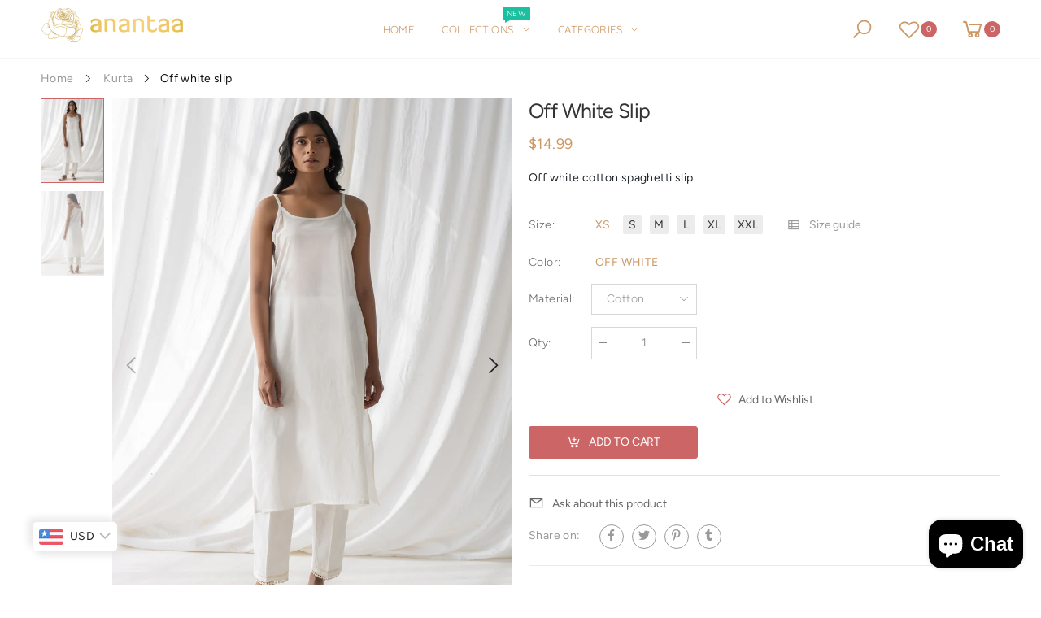

--- FILE ---
content_type: text/html; charset=utf-8
request_url: https://anantaalife.com/en-us/products/off-white-slip
body_size: 30092
content:
<!doctype html><!--[if IE 9]> <html class="ie9 no-js" lang="en" dir="ltr"> <![endif]-->
<!--[if (gt IE 9)|!(IE)]><!--> <html class="no-js" lang="en" dir="ltr"> <!--<![endif]-->
  <head>
    
    <meta charset="utf-8">
    <meta http-equiv="X-UA-Compatible" content="IE=edge">
   <meta name="facebook-domain-verification" content="dsnq044le7d3br70ketgghxq1zxn7l" />
    <meta name="viewport" content="width=device-width, initial-scale=1.0, maximum-scale=5.0">
    <meta name="theme-color" content="#cc6666"><link rel="canonical" href="https://anantaalife.com/en-us/products/off-white-slip">
<link rel="preconnect" href="//fonts.shopifycdn.com/" crossorigin="">
<link rel="preconnect" href="//cdn.shopify.com/" crossorigin="">
<link rel="preconnect" href="//pay.shopify.com/" crossorigin="">
<link rel="preconnect" href="/cart" crossorigin="">
<link rel="dns-prefetch" href="//anantaastore.myshopify.com">
<link rel="dns-prefetch" href="//cdn.shopify.com">
<link rel="preload" href="//anantaalife.com/cdn/shop/t/5/assets/style-speed.css?v=78554944704330211811759259987" as="style"><link rel="preload" href="//anantaalife.com/cdn/shop/t/5/assets/style.min.css?v=145096372329300865501724399621" as="style"><link rel="preload" href="//anantaalife.com/cdn/shop/t/5/assets/kiti.scss.css?v=81952394710720929231633075477" as="style">

<link rel="preload" href="//anantaalife.com/cdn/shop/files/6168_175x@2x.png?v=1614324881" as="image" media="(min-width: 576px)">

<link rel="preload" href="//anantaalife.com/cdn/shop/files/6168_175x@2x.png?v=1614324881" as="image" media="(max-width: 575px)">
<link rel="preload" href="//anantaalife.com/cdn/fonts/figtree/figtree_n4.3c0838aba1701047e60be6a99a1b0a40ce9b8419.woff2" as="font" type="font/woff2" crossorigin><title>Off white slip
&ndash; Anantaalife
</title><meta name="description" content="Off white cotton spaghetti slip"><meta name="author" content="Anantaalife">
<!-- Favicon -->
<link rel="apple-touch-icon" sizes="180x180" href="//anantaalife.com/cdn/shop/files/anantaa_logo_180x180.png?v=1614318209">

<link rel="icon" type="image/png" sizes="32x32" href="//anantaalife.com/cdn/shop/files/anantaa_logo_32x32.png?v=1614318209">

<link rel="icon" type="image/png" sizes="16x16" href="//anantaalife.com/cdn/shop/files/anantaa_logo_16x16.png?v=1614318209">
<link rel="manifest" href="//anantaalife.com/cdn/shop/t/5/assets/site.webmanifest.json?v=77541322395879750541594076993">
<link rel="mask-icon" href="//anantaalife.com/cdn/shop/files/safari-pinned-tab.svg?v=1801" color="#212529">

<link rel="shortcut icon" href="//anantaalife.com/cdn/shop/files/anantaa_logo_48x48.png?v=1614318209">
<meta name="apple-mobile-web-app-title" content="Anantaalife">
<meta name="application-name" content="Anantaalife">
<meta name="msapplication-TileColor" content="#cc6666">
<meta name="msapplication-config" content="//anantaalife.com/cdn/shop/t/5/assets/browserconfig.xml?v=136283343828521914821594076993">
<meta name="theme-color" content="#ffffff"><meta name="keywords" content="Off white slip,Kurta,Cotton,kurta,off white,Anantaalife, anantaalife.com"/>
<meta property="og:site_name" content="Anantaalife">
<meta property="og:url" content="https://anantaalife.com/en-us/products/off-white-slip">
<meta property="og:title" content="Off white slip">
<meta property="og:type" content="product">
<meta property="og:description" content="Off white cotton spaghetti slip"><meta property="og:price:amount" content="1,344.00">
<meta property="og:price:currency" content="INR"><meta property="og:image" content="http://anantaalife.com/cdn/shop/products/800027430_1_1024x1024.jpg?v=1620807465"><meta property="og:image" content="http://anantaalife.com/cdn/shop/products/800027430_2_1024x1024.jpg?v=1620807465">
<meta property="og:image:secure_url" content="https://anantaalife.com/cdn/shop/products/800027430_1_1024x1024.jpg?v=1620807465"><meta property="og:image:secure_url" content="https://anantaalife.com/cdn/shop/products/800027430_2_1024x1024.jpg?v=1620807465">
<meta name="twitter:site" content="@">
<meta name="twitter:card" content="summary_large_image">
<meta name="twitter:title" content="Off white slip">
<meta name="twitter:description" content="Off white cotton spaghetti slip"><link href="//anantaalife.com/cdn/shop/t/5/assets/style-speed.css?v=78554944704330211811759259987" rel="stylesheet" type="text/css" media="all" /><link href="//anantaalife.com/cdn/shop/t/5/assets/style.min.css?v=145096372329300865501724399621" rel="stylesheet" type="text/css" media="all" /><meta name="google-site-verification" content="_BCLYBxBpNI6QPGJbxUNNDLyX0qBQ3XOdC0h9okOVCs">

<!-- Facebook Pixel Code -->
<script>
  !function(f,b,e,v,n,t,s)
  {if(f.fbq)return;n=f.fbq=function(){n.callMethod?
  n.callMethod.apply(n,arguments):n.queue.push(arguments)};
  if(!f._fbq)f._fbq=n;n.push=n;n.loaded=!0;n.version='2.0';
  n.queue=[];t=b.createElement(e);t.async=!0;
  t.src=v;s=b.getElementsByTagName(e)[0];
  s.parentNode.insertBefore(t,s)}(window, document,'script',
  'https://connect.facebook.net/en_US/fbevents.js');
  fbq('init', '713908502631618');
  fbq('track', 'PageView');
</script>
<noscript><img height="1" width="1" style="display:none" src="https://www.facebook.com/tr?id=713908502631618&amp;ev=PageView&amp;noscript=1"></noscript>
<!-- End Facebook Pixel Code --><link href="//anantaalife.com/cdn/shop/t/5/assets/kiti.scss.css?v=81952394710720929231633075477" rel="stylesheet" type="text/css" media="all" />
    <script>window.performance && window.performance.mark && window.performance.mark('shopify.content_for_header.start');</script><meta id="shopify-digital-wallet" name="shopify-digital-wallet" content="/28481814631/digital_wallets/dialog">
<meta id="in-context-paypal-metadata" data-shop-id="28481814631" data-venmo-supported="false" data-environment="production" data-locale="en_US" data-paypal-v4="true" data-currency="INR">
<link rel="alternate" hreflang="x-default" href="https://anantaalife.com/products/off-white-slip">
<link rel="alternate" hreflang="en" href="https://anantaalife.com/products/off-white-slip">
<link rel="alternate" hreflang="en-CA" href="https://anantaalife.com/en-us/products/off-white-slip">
<link rel="alternate" type="application/json+oembed" href="https://anantaalife.com/en-us/products/off-white-slip.oembed">
<script async="async" src="/checkouts/internal/preloads.js?locale=en-CA"></script>
<script id="shopify-features" type="application/json">{"accessToken":"33054b5c1382fd08f12f1b26d0100c26","betas":["rich-media-storefront-analytics"],"domain":"anantaalife.com","predictiveSearch":true,"shopId":28481814631,"locale":"en"}</script>
<script>var Shopify = Shopify || {};
Shopify.shop = "anantaastore.myshopify.com";
Shopify.locale = "en";
Shopify.currency = {"active":"INR","rate":"1.0"};
Shopify.country = "CA";
Shopify.theme = {"name":"Copy of Molla v1.5.4","id":83309330535,"schema_name":"Molla","schema_version":"1.5.4","theme_store_id":null,"role":"main"};
Shopify.theme.handle = "null";
Shopify.theme.style = {"id":null,"handle":null};
Shopify.cdnHost = "anantaalife.com/cdn";
Shopify.routes = Shopify.routes || {};
Shopify.routes.root = "/en-us/";</script>
<script type="module">!function(o){(o.Shopify=o.Shopify||{}).modules=!0}(window);</script>
<script>!function(o){function n(){var o=[];function n(){o.push(Array.prototype.slice.apply(arguments))}return n.q=o,n}var t=o.Shopify=o.Shopify||{};t.loadFeatures=n(),t.autoloadFeatures=n()}(window);</script>
<script id="shop-js-analytics" type="application/json">{"pageType":"product"}</script>
<script defer="defer" async type="module" src="//anantaalife.com/cdn/shopifycloud/shop-js/modules/v2/client.init-shop-cart-sync_BdyHc3Nr.en.esm.js"></script>
<script defer="defer" async type="module" src="//anantaalife.com/cdn/shopifycloud/shop-js/modules/v2/chunk.common_Daul8nwZ.esm.js"></script>
<script type="module">
  await import("//anantaalife.com/cdn/shopifycloud/shop-js/modules/v2/client.init-shop-cart-sync_BdyHc3Nr.en.esm.js");
await import("//anantaalife.com/cdn/shopifycloud/shop-js/modules/v2/chunk.common_Daul8nwZ.esm.js");

  window.Shopify.SignInWithShop?.initShopCartSync?.({"fedCMEnabled":true,"windoidEnabled":true});

</script>
<script id="__st">var __st={"a":28481814631,"offset":19800,"reqid":"4761c077-5a51-4be8-ad09-f121e2fdce66-1768968025","pageurl":"anantaalife.com\/en-us\/products\/off-white-slip","u":"30a5b7f4d525","p":"product","rtyp":"product","rid":6558369906791};</script>
<script>window.ShopifyPaypalV4VisibilityTracking = true;</script>
<script id="captcha-bootstrap">!function(){'use strict';const t='contact',e='account',n='new_comment',o=[[t,t],['blogs',n],['comments',n],[t,'customer']],c=[[e,'customer_login'],[e,'guest_login'],[e,'recover_customer_password'],[e,'create_customer']],r=t=>t.map((([t,e])=>`form[action*='/${t}']:not([data-nocaptcha='true']) input[name='form_type'][value='${e}']`)).join(','),a=t=>()=>t?[...document.querySelectorAll(t)].map((t=>t.form)):[];function s(){const t=[...o],e=r(t);return a(e)}const i='password',u='form_key',d=['recaptcha-v3-token','g-recaptcha-response','h-captcha-response',i],f=()=>{try{return window.sessionStorage}catch{return}},m='__shopify_v',_=t=>t.elements[u];function p(t,e,n=!1){try{const o=window.sessionStorage,c=JSON.parse(o.getItem(e)),{data:r}=function(t){const{data:e,action:n}=t;return t[m]||n?{data:e,action:n}:{data:t,action:n}}(c);for(const[e,n]of Object.entries(r))t.elements[e]&&(t.elements[e].value=n);n&&o.removeItem(e)}catch(o){console.error('form repopulation failed',{error:o})}}const l='form_type',E='cptcha';function T(t){t.dataset[E]=!0}const w=window,h=w.document,L='Shopify',v='ce_forms',y='captcha';let A=!1;((t,e)=>{const n=(g='f06e6c50-85a8-45c8-87d0-21a2b65856fe',I='https://cdn.shopify.com/shopifycloud/storefront-forms-hcaptcha/ce_storefront_forms_captcha_hcaptcha.v1.5.2.iife.js',D={infoText:'Protected by hCaptcha',privacyText:'Privacy',termsText:'Terms'},(t,e,n)=>{const o=w[L][v],c=o.bindForm;if(c)return c(t,g,e,D).then(n);var r;o.q.push([[t,g,e,D],n]),r=I,A||(h.body.append(Object.assign(h.createElement('script'),{id:'captcha-provider',async:!0,src:r})),A=!0)});var g,I,D;w[L]=w[L]||{},w[L][v]=w[L][v]||{},w[L][v].q=[],w[L][y]=w[L][y]||{},w[L][y].protect=function(t,e){n(t,void 0,e),T(t)},Object.freeze(w[L][y]),function(t,e,n,w,h,L){const[v,y,A,g]=function(t,e,n){const i=e?o:[],u=t?c:[],d=[...i,...u],f=r(d),m=r(i),_=r(d.filter((([t,e])=>n.includes(e))));return[a(f),a(m),a(_),s()]}(w,h,L),I=t=>{const e=t.target;return e instanceof HTMLFormElement?e:e&&e.form},D=t=>v().includes(t);t.addEventListener('submit',(t=>{const e=I(t);if(!e)return;const n=D(e)&&!e.dataset.hcaptchaBound&&!e.dataset.recaptchaBound,o=_(e),c=g().includes(e)&&(!o||!o.value);(n||c)&&t.preventDefault(),c&&!n&&(function(t){try{if(!f())return;!function(t){const e=f();if(!e)return;const n=_(t);if(!n)return;const o=n.value;o&&e.removeItem(o)}(t);const e=Array.from(Array(32),(()=>Math.random().toString(36)[2])).join('');!function(t,e){_(t)||t.append(Object.assign(document.createElement('input'),{type:'hidden',name:u})),t.elements[u].value=e}(t,e),function(t,e){const n=f();if(!n)return;const o=[...t.querySelectorAll(`input[type='${i}']`)].map((({name:t})=>t)),c=[...d,...o],r={};for(const[a,s]of new FormData(t).entries())c.includes(a)||(r[a]=s);n.setItem(e,JSON.stringify({[m]:1,action:t.action,data:r}))}(t,e)}catch(e){console.error('failed to persist form',e)}}(e),e.submit())}));const S=(t,e)=>{t&&!t.dataset[E]&&(n(t,e.some((e=>e===t))),T(t))};for(const o of['focusin','change'])t.addEventListener(o,(t=>{const e=I(t);D(e)&&S(e,y())}));const B=e.get('form_key'),M=e.get(l),P=B&&M;t.addEventListener('DOMContentLoaded',(()=>{const t=y();if(P)for(const e of t)e.elements[l].value===M&&p(e,B);[...new Set([...A(),...v().filter((t=>'true'===t.dataset.shopifyCaptcha))])].forEach((e=>S(e,t)))}))}(h,new URLSearchParams(w.location.search),n,t,e,['guest_login'])})(!0,!0)}();</script>
<script integrity="sha256-4kQ18oKyAcykRKYeNunJcIwy7WH5gtpwJnB7kiuLZ1E=" data-source-attribution="shopify.loadfeatures" defer="defer" src="//anantaalife.com/cdn/shopifycloud/storefront/assets/storefront/load_feature-a0a9edcb.js" crossorigin="anonymous"></script>
<script data-source-attribution="shopify.dynamic_checkout.dynamic.init">var Shopify=Shopify||{};Shopify.PaymentButton=Shopify.PaymentButton||{isStorefrontPortableWallets:!0,init:function(){window.Shopify.PaymentButton.init=function(){};var t=document.createElement("script");t.src="https://anantaalife.com/cdn/shopifycloud/portable-wallets/latest/portable-wallets.en.js",t.type="module",document.head.appendChild(t)}};
</script>
<script data-source-attribution="shopify.dynamic_checkout.buyer_consent">
  function portableWalletsHideBuyerConsent(e){var t=document.getElementById("shopify-buyer-consent"),n=document.getElementById("shopify-subscription-policy-button");t&&n&&(t.classList.add("hidden"),t.setAttribute("aria-hidden","true"),n.removeEventListener("click",e))}function portableWalletsShowBuyerConsent(e){var t=document.getElementById("shopify-buyer-consent"),n=document.getElementById("shopify-subscription-policy-button");t&&n&&(t.classList.remove("hidden"),t.removeAttribute("aria-hidden"),n.addEventListener("click",e))}window.Shopify?.PaymentButton&&(window.Shopify.PaymentButton.hideBuyerConsent=portableWalletsHideBuyerConsent,window.Shopify.PaymentButton.showBuyerConsent=portableWalletsShowBuyerConsent);
</script>
<script data-source-attribution="shopify.dynamic_checkout.cart.bootstrap">document.addEventListener("DOMContentLoaded",(function(){function t(){return document.querySelector("shopify-accelerated-checkout-cart, shopify-accelerated-checkout")}if(t())Shopify.PaymentButton.init();else{new MutationObserver((function(e,n){t()&&(Shopify.PaymentButton.init(),n.disconnect())})).observe(document.body,{childList:!0,subtree:!0})}}));
</script>

<script>window.performance && window.performance.mark && window.performance.mark('shopify.content_for_header.end');</script>
<script>
document.documentElement.className = document.documentElement.className.replace('no-js', 'js');
"undefined" == typeof window.$ && (window.$ = {})
"undefined" == typeof window.Shopify && (window.Shopify = {})
"undefined" == typeof Currency && (Kt_currency = {})
const themeAlign = "ltr";var localStorageCurrency = null, goto = !0, optionValue = '', optionIndex = '', shopLocale = "en",
groupsFilter = brands_icon = colorGroupFilter = currTags = currTags_handleize = collectionTags = iscollectionTags = new Array,
currPage = 0, canonical_url = "https://anantaalife.com/en-us/products/off-white-slip", lazy_firstLoad = true;
const product_id = 6558369906791,
product_handle = "off-white-slip",
shopURL = "https://anantaastore.myshopify.com",
createPagesByTheme =false,
themeAjaxCart = true,
templateName = "product",
firstPrd = "/en-us/products/all-over-motifs-placket-kurta";
var theme = {
moneyFormat: "\u003cspan class=money\u003e₹ {{amount}}\u003c\/span\u003e",
money_with_currency_format: "₹{{amount}} INR",
money_format: "₹ {{amount}}",
attrTheme: false,
deliveryFormatDate: "dddd MM\/DD\/YYYY",
cartAttributes: {},
role: true
};Kt_currency.format = "money_with_currency_format";
const shopCurrency = "INR";window.setCookie=function(e,t,n,i,o){var r=new Date;r.setTime(r.getTime()+n*i*o*60*1e3);var g=0==o?1:"expires="+r.toUTCString();document.cookie=e+"="+t+";"+g+";path=/"},
window.getCookie=function(e){for(var t=e+"=",n=document.cookie.split(";"),i=0;i<n.length;i++){for(var o=n[i];" "==o.charAt(0);)o=o.substring(1);if(0==o.indexOf(t))return o.substring(t.length,o.length)}return""};
</script><!--[if (lte IE 9) ]><script src="//anantaalife.com/cdn/shop/t/5/assets/match-media.min.js?v=1801" type="text/javascript"></script><![endif]--><style type='text/css'>
  .baCountry{width:30px;height:20px;display:inline-block;vertical-align:middle;margin-right:6px;background-size:30px!important;border-radius:4px;background-repeat:no-repeat}
  .baCountry-traditional .baCountry{background-image:url(https://cdn.shopify.com/s/files/1/0194/1736/6592/t/1/assets/ba-flags.png?=14261939516959647149);height:19px!important}
  .baCountry-modern .baCountry{background-image:url(https://cdn.shopify.com/s/files/1/0194/1736/6592/t/1/assets/ba-flags.png?=14261939516959647149)}
  .baCountry-NO-FLAG{background-position:0 0}.baCountry-AD{background-position:0 -20px}.baCountry-AED{background-position:0 -40px}.baCountry-AFN{background-position:0 -60px}.baCountry-AG{background-position:0 -80px}.baCountry-AI{background-position:0 -100px}.baCountry-ALL{background-position:0 -120px}.baCountry-AMD{background-position:0 -140px}.baCountry-AOA{background-position:0 -160px}.baCountry-ARS{background-position:0 -180px}.baCountry-AS{background-position:0 -200px}.baCountry-AT{background-position:0 -220px}.baCountry-AUD{background-position:0 -240px}.baCountry-AWG{background-position:0 -260px}.baCountry-AZN{background-position:0 -280px}.baCountry-BAM{background-position:0 -300px}.baCountry-BBD{background-position:0 -320px}.baCountry-BDT{background-position:0 -340px}.baCountry-BE{background-position:0 -360px}.baCountry-BF{background-position:0 -380px}.baCountry-BGN{background-position:0 -400px}.baCountry-BHD{background-position:0 -420px}.baCountry-BIF{background-position:0 -440px}.baCountry-BJ{background-position:0 -460px}.baCountry-BMD{background-position:0 -480px}.baCountry-BND{background-position:0 -500px}.baCountry-BOB{background-position:0 -520px}.baCountry-BRL{background-position:0 -540px}.baCountry-BSD{background-position:0 -560px}.baCountry-BTN{background-position:0 -580px}.baCountry-BWP{background-position:0 -600px}.baCountry-BYN{background-position:0 -620px}.baCountry-BZD{background-position:0 -640px}.baCountry-CAD{background-position:0 -660px}.baCountry-CC{background-position:0 -680px}.baCountry-CDF{background-position:0 -700px}.baCountry-CG{background-position:0 -720px}.baCountry-CHF{background-position:0 -740px}.baCountry-CI{background-position:0 -760px}.baCountry-CK{background-position:0 -780px}.baCountry-CLP{background-position:0 -800px}.baCountry-CM{background-position:0 -820px}.baCountry-CNY{background-position:0 -840px}.baCountry-COP{background-position:0 -860px}.baCountry-CRC{background-position:0 -880px}.baCountry-CU{background-position:0 -900px}.baCountry-CX{background-position:0 -920px}.baCountry-CY{background-position:0 -940px}.baCountry-CZK{background-position:0 -960px}.baCountry-DE{background-position:0 -980px}.baCountry-DJF{background-position:0 -1000px}.baCountry-DKK{background-position:0 -1020px}.baCountry-DM{background-position:0 -1040px}.baCountry-DOP{background-position:0 -1060px}.baCountry-DZD{background-position:0 -1080px}.baCountry-EC{background-position:0 -1100px}.baCountry-EE{background-position:0 -1120px}.baCountry-EGP{background-position:0 -1140px}.baCountry-ER{background-position:0 -1160px}.baCountry-ES{background-position:0 -1180px}.baCountry-ETB{background-position:0 -1200px}.baCountry-EUR{background-position:0 -1220px}.baCountry-FI{background-position:0 -1240px}.baCountry-FJD{background-position:0 -1260px}.baCountry-FKP{background-position:0 -1280px}.baCountry-FO{background-position:0 -1300px}.baCountry-FR{background-position:0 -1320px}.baCountry-GA{background-position:0 -1340px}.baCountry-GBP{background-position:0 -1360px}.baCountry-GD{background-position:0 -1380px}.baCountry-GEL{background-position:0 -1400px}.baCountry-GHS{background-position:0 -1420px}.baCountry-GIP{background-position:0 -1440px}.baCountry-GL{background-position:0 -1460px}.baCountry-GMD{background-position:0 -1480px}.baCountry-GNF{background-position:0 -1500px}.baCountry-GQ{background-position:0 -1520px}.baCountry-GR{background-position:0 -1540px}.baCountry-GTQ{background-position:0 -1560px}.baCountry-GU{background-position:0 -1580px}.baCountry-GW{background-position:0 -1600px}.baCountry-HKD{background-position:0 -1620px}.baCountry-HNL{background-position:0 -1640px}.baCountry-HRK{background-position:0 -1660px}.baCountry-HTG{background-position:0 -1680px}.baCountry-HUF{background-position:0 -1700px}.baCountry-IDR{background-position:0 -1720px}.baCountry-IE{background-position:0 -1740px}.baCountry-ILS{background-position:0 -1760px}.baCountry-INR{background-position:0 -1780px}.baCountry-IO{background-position:0 -1800px}.baCountry-IQD{background-position:0 -1820px}.baCountry-IRR{background-position:0 -1840px}.baCountry-ISK{background-position:0 -1860px}.baCountry-IT{background-position:0 -1880px}.baCountry-JMD{background-position:0 -1900px}.baCountry-JOD{background-position:0 -1920px}.baCountry-JPY{background-position:0 -1940px}.baCountry-KES{background-position:0 -1960px}.baCountry-KGS{background-position:0 -1980px}.baCountry-KHR{background-position:0 -2000px}.baCountry-KI{background-position:0 -2020px}.baCountry-KMF{background-position:0 -2040px}.baCountry-KN{background-position:0 -2060px}.baCountry-KP{background-position:0 -2080px}.baCountry-KRW{background-position:0 -2100px}.baCountry-KWD{background-position:0 -2120px}.baCountry-KYD{background-position:0 -2140px}.baCountry-KZT{background-position:0 -2160px}.baCountry-LBP{background-position:0 -2180px}.baCountry-LI{background-position:0 -2200px}.baCountry-LKR{background-position:0 -2220px}.baCountry-LRD{background-position:0 -2240px}.baCountry-LSL{background-position:0 -2260px}.baCountry-LT{background-position:0 -2280px}.baCountry-LU{background-position:0 -2300px}.baCountry-LV{background-position:0 -2320px}.baCountry-LYD{background-position:0 -2340px}.baCountry-MAD{background-position:0 -2360px}.baCountry-MC{background-position:0 -2380px}.baCountry-MDL{background-position:0 -2400px}.baCountry-ME{background-position:0 -2420px}.baCountry-MGA{background-position:0 -2440px}.baCountry-MKD{background-position:0 -2460px}.baCountry-ML{background-position:0 -2480px}.baCountry-MMK{background-position:0 -2500px}.baCountry-MN{background-position:0 -2520px}.baCountry-MOP{background-position:0 -2540px}.baCountry-MQ{background-position:0 -2560px}.baCountry-MR{background-position:0 -2580px}.baCountry-MS{background-position:0 -2600px}.baCountry-MT{background-position:0 -2620px}.baCountry-MUR{background-position:0 -2640px}.baCountry-MVR{background-position:0 -2660px}.baCountry-MWK{background-position:0 -2680px}.baCountry-MXN{background-position:0 -2700px}.baCountry-MYR{background-position:0 -2720px}.baCountry-MZN{background-position:0 -2740px}.baCountry-NAD{background-position:0 -2760px}.baCountry-NE{background-position:0 -2780px}.baCountry-NF{background-position:0 -2800px}.baCountry-NG{background-position:0 -2820px}.baCountry-NIO{background-position:0 -2840px}.baCountry-NL{background-position:0 -2860px}.baCountry-NOK{background-position:0 -2880px}.baCountry-NPR{background-position:0 -2900px}.baCountry-NR{background-position:0 -2920px}.baCountry-NU{background-position:0 -2940px}.baCountry-NZD{background-position:0 -2960px}.baCountry-OMR{background-position:0 -2980px}.baCountry-PAB{background-position:0 -3000px}.baCountry-PEN{background-position:0 -3020px}.baCountry-PGK{background-position:0 -3040px}.baCountry-PHP{background-position:0 -3060px}.baCountry-PKR{background-position:0 -3080px}.baCountry-PLN{background-position:0 -3100px}.baCountry-PR{background-position:0 -3120px}.baCountry-PS{background-position:0 -3140px}.baCountry-PT{background-position:0 -3160px}.baCountry-PW{background-position:0 -3180px}.baCountry-QAR{background-position:0 -3200px}.baCountry-RON{background-position:0 -3220px}.baCountry-RSD{background-position:0 -3240px}.baCountry-RUB{background-position:0 -3260px}.baCountry-RWF{background-position:0 -3280px}.baCountry-SAR{background-position:0 -3300px}.baCountry-SBD{background-position:0 -3320px}.baCountry-SCR{background-position:0 -3340px}.baCountry-SDG{background-position:0 -3360px}.baCountry-SEK{background-position:0 -3380px}.baCountry-SGD{background-position:0 -3400px}.baCountry-SI{background-position:0 -3420px}.baCountry-SK{background-position:0 -3440px}.baCountry-SLL{background-position:0 -3460px}.baCountry-SM{background-position:0 -3480px}.baCountry-SN{background-position:0 -3500px}.baCountry-SO{background-position:0 -3520px}.baCountry-SRD{background-position:0 -3540px}.baCountry-SSP{background-position:0 -3560px}.baCountry-STD{background-position:0 -3580px}.baCountry-SV{background-position:0 -3600px}.baCountry-SYP{background-position:0 -3620px}.baCountry-SZL{background-position:0 -3640px}.baCountry-TC{background-position:0 -3660px}.baCountry-TD{background-position:0 -3680px}.baCountry-TG{background-position:0 -3700px}.baCountry-THB{background-position:0 -3720px}.baCountry-TJS{background-position:0 -3740px}.baCountry-TK{background-position:0 -3760px}.baCountry-TMT{background-position:0 -3780px}.baCountry-TND{background-position:0 -3800px}.baCountry-TOP{background-position:0 -3820px}.baCountry-TRY{background-position:0 -3840px}.baCountry-TTD{background-position:0 -3860px}.baCountry-TWD{background-position:0 -3880px}.baCountry-TZS{background-position:0 -3900px}.baCountry-UAH{background-position:0 -3920px}.baCountry-UGX{background-position:0 -3940px}.baCountry-USD{background-position:0 -3960px}.baCountry-UYU{background-position:0 -3980px}.baCountry-UZS{background-position:0 -4000px}.baCountry-VEF{background-position:0 -4020px}.baCountry-VG{background-position:0 -4040px}.baCountry-VI{background-position:0 -4060px}.baCountry-VND{background-position:0 -4080px}.baCountry-VUV{background-position:0 -4100px}.baCountry-WST{background-position:0 -4120px}.baCountry-XAF{background-position:0 -4140px}.baCountry-XPF{background-position:0 -4160px}.baCountry-YER{background-position:0 -4180px}.baCountry-ZAR{background-position:0 -4200px}.baCountry-ZM{background-position:0 -4220px}.baCountry-ZW{background-position:0 -4240px}
  .bacurr-checkoutNotice{margin: 3px 10px 0 10px;left: 0;right: 0;text-align: center;}
  @media (min-width:750px) {.bacurr-checkoutNotice{position: absolute;}}
</style>

<script>
    window.baCurr = window.baCurr || {};
    window.baCurr.config = {}; window.baCurr.rePeat = function () {};
    Object.assign(window.baCurr.config, {
      "enabled":true,
      "manual_placement":"",
      "night_time":false,
      "round_by_default":true,
      "display_position":"bottom_left",
      "display_position_type":"floating",
      "custom_code":{"css":""},
      "flag_type":"showCurrencyOnly",
      "flag_design":"modern",
      "round_style":"roundToDecimal",
      "round_dec":"",
      "chosen_cur":,
      "desktop_visible":false,
      "mob_visible":false,
      "money_mouse_show":false,
      "textColor":"",
      "flag_theme":"default",
      "selector_hover_hex":"",
      "lightning":false,
      "mob_manual_placement":"",
      "mob_placement":"bottom_left",
      "mob_placement_type":"floating",
      "moneyWithCurrencyFormat":false,
      "ui_style":"default",
      "user_curr":"",
      "auto_loc":true,
      "auto_pref":false,
      "selector_bg_hex":"",
      "selector_border_type":"noBorder",
      "cart_alert_bg_hex":"",
      "cart_alert_note":"",
      "cart_alert_state":true,
      "cart_alert_font_hex":""
    },{
      money_format: "\u003cspan class=money\u003e₹ {{amount}}\u003c\/span\u003e",
      money_with_currency_format: "\u003cspan class=money\u003e₹{{amount}} INR\u003c\/span\u003e",
      user_curr: "INR"
    });
    window.baCurr.config.multi_curr = [];
    
    window.baCurr.config.final_currency = "INR" || '';
    window.baCurr.config.multi_curr = "INR".split(',') || '';

    (function(window, document) {"use strict";
      function onload(){
        function insertPopupMessageJs(){
          var head = document.getElementsByTagName('head')[0];
          var script = document.createElement('script');
          script.src = ('https:' == document.location.protocol ? 'https://' : 'http://') + 'currency.boosterapps.com/preview_curr.js';
          script.type = 'text/javascript';
          head.appendChild(script);
        }

        if(document.location.search.indexOf("preview_cur=1") > -1){
          setTimeout(function(){
            window.currency_preview_result = document.getElementById("baCurrSelector").length > 0 ? 'success' : 'error';
            insertPopupMessageJs();
          }, 1000);
        }
      }

      var head = document.getElementsByTagName('head')[0];
      var script = document.createElement('script');
      script.src = ('https:' == document.location.protocol ? 'https://' : 'http://') + "";
      script.type = 'text/javascript';
      script.onload = script.onreadystatechange = function() {
      if (script.readyState) {
        if (script.readyState === 'complete' || script.readyState === 'loaded') {
          script.onreadystatechange = null;
            onload();
          }
        }
        else {
          onload();
        }
      };
      head.appendChild(script);

    }(window, document));
</script>

<!-- BEGIN app block: shopify://apps/bucks/blocks/app-embed/4f0a9b06-9da4-4a49-b378-2de9d23a3af3 -->
<script>
  window.bucksCC = window.bucksCC || {};
  window.bucksCC.metaConfig = {};
  window.bucksCC.reConvert = function() {};
  "function" != typeof Object.assign && (Object.assign = function(n) {
    if (null == n) 
      throw new TypeError("Cannot convert undefined or null to object");
    



    for (var r = Object(n), t = 1; t < arguments.length; t++) {
      var e = arguments[t];
      if (null != e) 
        for (var o in e) 
          e.hasOwnProperty(o) && (r[o] = e[o])
    }
    return r
  });

const bucks_validateJson = json => {
    let checkedJson;
    try {
        checkedJson = JSON.parse(json);
    } catch (error) { }
    return checkedJson;
};

  const bucks_encodedData = "[base64]";

  const bucks_myshopifyDomain = "anantaalife.com";

  const decodedURI = atob(bucks_encodedData);
  const bucks_decodedString = decodeURIComponent(decodedURI);


  const bucks_parsedData = bucks_validateJson(bucks_decodedString) || {};
  Object.assign(window.bucksCC.metaConfig, {

    ... bucks_parsedData,
    money_format: "\u003cspan class=money\u003e₹ {{amount}}\u003c\/span\u003e",
    money_with_currency_format: "\u003cspan class=money\u003e₹{{amount}} INR\u003c\/span\u003e",
    userCurrency: "INR"

  });
  window.bucksCC.reConvert = function() {};
  window.bucksCC.themeAppExtension = true;
  window.bucksCC.metaConfig.multiCurrencies = [];
  window.bucksCC.localization = {};
  
  

  window.bucksCC.localization.availableCountries = ["AF","AX","AL","DZ","AD","AO","AI","AG","AR","AM","AW","AC","AU","AT","AZ","BS","BH","BD","BB","BY","BE","BZ","BJ","BM","BT","BO","BA","BW","BR","IO","VG","BN","BG","BF","BI","KH","CM","CA","CV","BQ","KY","CF","TD","CL","CN","CX","CC","CO","KM","CG","CD","CK","CR","CI","HR","CW","CY","CZ","DK","DJ","DM","DO","EC","EG","SV","GQ","ER","EE","SZ","ET","FK","FO","FJ","FI","FR","GF","PF","TF","GA","GM","GE","DE","GH","GI","GR","GL","GD","GP","GT","GG","GN","GW","GY","HT","HN","HK","HU","IS","IN","ID","IQ","IE","IM","IL","IT","JM","JP","JE","JO","KZ","KE","KI","XK","KW","KG","LA","LV","LB","LS","LR","LY","LI","LT","LU","MO","MG","MW","MY","MV","ML","MT","MQ","MR","MU","YT","MX","MD","MC","MN","ME","MS","MA","MZ","MM","NA","NR","NP","NL","NC","NZ","NI","NE","NG","NU","NF","MK","NO","OM","PK","PS","PA","PG","PY","PE","PH","PN","PL","PT","QA","RE","RO","RU","RW","WS","SM","ST","SA","SN","RS","SC","SL","SG","SX","SK","SI","SB","SO","ZA","GS","KR","SS","ES","LK","BL","SH","KN","LC","MF","PM","VC","SD","SR","SJ","SE","CH","TW","TJ","TZ","TH","TL","TG","TK","TO","TT","TA","TN","TR","TM","TC","TV","UM","UG","UA","AE","GB","US","UY","UZ","VU","VA","VE","VN","WF","EH","YE","ZM","ZW"];
  window.bucksCC.localization.availableLanguages = ["en"];

  
  window.bucksCC.metaConfig.multiCurrencies = "INR".split(',') || '';
  window.bucksCC.metaConfig.cartCurrency = "INR" || '';

  if ((((window || {}).bucksCC || {}).metaConfig || {}).instantLoader) {
    self.fetch || (self.fetch = function(e, n) {
      return n = n || {},
      new Promise(function(t, s) {
        var r = new XMLHttpRequest,
          o = [],
          u = [],
          i = {},
          a = function() {
            return {
              ok: 2 == (r.status / 100 | 0),
              statusText: r.statusText,
              status: r.status,
              url: r.responseURL,
              text: function() {
                return Promise.resolve(r.responseText)
              },
              json: function() {
                return Promise.resolve(JSON.parse(r.responseText))
              },
              blob: function() {
                return Promise.resolve(new Blob([r.response]))
              },
              clone: a,
              headers: {
                keys: function() {
                  return o
                },
                entries: function() {
                  return u
                },
                get: function(e) {
                  return i[e.toLowerCase()]
                },
                has: function(e) {
                  return e.toLowerCase() in i
                }
              }
            }
          };
        for (var c in r.open(n.method || "get", e, !0), r.onload = function() {
          r.getAllResponseHeaders().replace(/^(.*?):[^S\n]*([sS]*?)$/gm, function(e, n, t) {
            o.push(n = n.toLowerCase()),
            u.push([n, t]),
            i[n] = i[n]
              ? i[n] + "," + t
              : t
          }),
          t(a())
        },
        r.onerror = s,
        r.withCredentials = "include" == n.credentials,
        n.headers) 
          r.setRequestHeader(c, n.headers[c]);
        r.send(n.body || null)
      })
    });
    !function() {
      function t(t) {
        const e = document.createElement("style");
        e.innerText = t,
        document.head.appendChild(e)
      }
      function e(t) {
        const e = document.createElement("script");
        e.type = "text/javascript",
        e.text = t,
        document.head.appendChild(e),
        console.log("%cBUCKSCC: Instant Loader Activated ⚡️", "background: #1c64f6; color: #fff; font-size: 12px; font-weight:bold; padding: 5px 10px; border-radius: 3px")
      }
      let n = sessionStorage.getItem("bucksccHash");
      (
        n = n
          ? JSON.parse(n)
          : null
      )
        ? e(n)
        : fetch(`https://${bucks_myshopifyDomain}/apps/buckscc/sdk.min.js`, {mode: "no-cors"}).then(function(t) {
          return t.text()
        }).then(function(t) {
          if ((t || "").length > 100) {
            const o = JSON.stringify(t);
            sessionStorage.setItem("bucksccHash", o),
            n = t,
            e(t)
          }
        })
    }();
  }

  const themeAppExLoadEvent = new Event("BUCKSCC_THEME-APP-EXTENSION_LOADED", { bubbles: true, cancelable: false });

  // Dispatch the custom event on the window
  window.dispatchEvent(themeAppExLoadEvent);

</script><!-- END app block --><script src="https://cdn.shopify.com/extensions/019ba2d3-5579-7382-9582-e9b49f858129/bucks-23/assets/widgetLoader.js" type="text/javascript" defer="defer"></script>
<script src="https://cdn.shopify.com/extensions/e8878072-2f6b-4e89-8082-94b04320908d/inbox-1254/assets/inbox-chat-loader.js" type="text/javascript" defer="defer"></script>
<link href="https://monorail-edge.shopifysvc.com" rel="dns-prefetch">
<script>(function(){if ("sendBeacon" in navigator && "performance" in window) {try {var session_token_from_headers = performance.getEntriesByType('navigation')[0].serverTiming.find(x => x.name == '_s').description;} catch {var session_token_from_headers = undefined;}var session_cookie_matches = document.cookie.match(/_shopify_s=([^;]*)/);var session_token_from_cookie = session_cookie_matches && session_cookie_matches.length === 2 ? session_cookie_matches[1] : "";var session_token = session_token_from_headers || session_token_from_cookie || "";function handle_abandonment_event(e) {var entries = performance.getEntries().filter(function(entry) {return /monorail-edge.shopifysvc.com/.test(entry.name);});if (!window.abandonment_tracked && entries.length === 0) {window.abandonment_tracked = true;var currentMs = Date.now();var navigation_start = performance.timing.navigationStart;var payload = {shop_id: 28481814631,url: window.location.href,navigation_start,duration: currentMs - navigation_start,session_token,page_type: "product"};window.navigator.sendBeacon("https://monorail-edge.shopifysvc.com/v1/produce", JSON.stringify({schema_id: "online_store_buyer_site_abandonment/1.1",payload: payload,metadata: {event_created_at_ms: currentMs,event_sent_at_ms: currentMs}}));}}window.addEventListener('pagehide', handle_abandonment_event);}}());</script>
<script id="web-pixels-manager-setup">(function e(e,d,r,n,o){if(void 0===o&&(o={}),!Boolean(null===(a=null===(i=window.Shopify)||void 0===i?void 0:i.analytics)||void 0===a?void 0:a.replayQueue)){var i,a;window.Shopify=window.Shopify||{};var t=window.Shopify;t.analytics=t.analytics||{};var s=t.analytics;s.replayQueue=[],s.publish=function(e,d,r){return s.replayQueue.push([e,d,r]),!0};try{self.performance.mark("wpm:start")}catch(e){}var l=function(){var e={modern:/Edge?\/(1{2}[4-9]|1[2-9]\d|[2-9]\d{2}|\d{4,})\.\d+(\.\d+|)|Firefox\/(1{2}[4-9]|1[2-9]\d|[2-9]\d{2}|\d{4,})\.\d+(\.\d+|)|Chrom(ium|e)\/(9{2}|\d{3,})\.\d+(\.\d+|)|(Maci|X1{2}).+ Version\/(15\.\d+|(1[6-9]|[2-9]\d|\d{3,})\.\d+)([,.]\d+|)( \(\w+\)|)( Mobile\/\w+|) Safari\/|Chrome.+OPR\/(9{2}|\d{3,})\.\d+\.\d+|(CPU[ +]OS|iPhone[ +]OS|CPU[ +]iPhone|CPU IPhone OS|CPU iPad OS)[ +]+(15[._]\d+|(1[6-9]|[2-9]\d|\d{3,})[._]\d+)([._]\d+|)|Android:?[ /-](13[3-9]|1[4-9]\d|[2-9]\d{2}|\d{4,})(\.\d+|)(\.\d+|)|Android.+Firefox\/(13[5-9]|1[4-9]\d|[2-9]\d{2}|\d{4,})\.\d+(\.\d+|)|Android.+Chrom(ium|e)\/(13[3-9]|1[4-9]\d|[2-9]\d{2}|\d{4,})\.\d+(\.\d+|)|SamsungBrowser\/([2-9]\d|\d{3,})\.\d+/,legacy:/Edge?\/(1[6-9]|[2-9]\d|\d{3,})\.\d+(\.\d+|)|Firefox\/(5[4-9]|[6-9]\d|\d{3,})\.\d+(\.\d+|)|Chrom(ium|e)\/(5[1-9]|[6-9]\d|\d{3,})\.\d+(\.\d+|)([\d.]+$|.*Safari\/(?![\d.]+ Edge\/[\d.]+$))|(Maci|X1{2}).+ Version\/(10\.\d+|(1[1-9]|[2-9]\d|\d{3,})\.\d+)([,.]\d+|)( \(\w+\)|)( Mobile\/\w+|) Safari\/|Chrome.+OPR\/(3[89]|[4-9]\d|\d{3,})\.\d+\.\d+|(CPU[ +]OS|iPhone[ +]OS|CPU[ +]iPhone|CPU IPhone OS|CPU iPad OS)[ +]+(10[._]\d+|(1[1-9]|[2-9]\d|\d{3,})[._]\d+)([._]\d+|)|Android:?[ /-](13[3-9]|1[4-9]\d|[2-9]\d{2}|\d{4,})(\.\d+|)(\.\d+|)|Mobile Safari.+OPR\/([89]\d|\d{3,})\.\d+\.\d+|Android.+Firefox\/(13[5-9]|1[4-9]\d|[2-9]\d{2}|\d{4,})\.\d+(\.\d+|)|Android.+Chrom(ium|e)\/(13[3-9]|1[4-9]\d|[2-9]\d{2}|\d{4,})\.\d+(\.\d+|)|Android.+(UC? ?Browser|UCWEB|U3)[ /]?(15\.([5-9]|\d{2,})|(1[6-9]|[2-9]\d|\d{3,})\.\d+)\.\d+|SamsungBrowser\/(5\.\d+|([6-9]|\d{2,})\.\d+)|Android.+MQ{2}Browser\/(14(\.(9|\d{2,})|)|(1[5-9]|[2-9]\d|\d{3,})(\.\d+|))(\.\d+|)|K[Aa][Ii]OS\/(3\.\d+|([4-9]|\d{2,})\.\d+)(\.\d+|)/},d=e.modern,r=e.legacy,n=navigator.userAgent;return n.match(d)?"modern":n.match(r)?"legacy":"unknown"}(),u="modern"===l?"modern":"legacy",c=(null!=n?n:{modern:"",legacy:""})[u],f=function(e){return[e.baseUrl,"/wpm","/b",e.hashVersion,"modern"===e.buildTarget?"m":"l",".js"].join("")}({baseUrl:d,hashVersion:r,buildTarget:u}),m=function(e){var d=e.version,r=e.bundleTarget,n=e.surface,o=e.pageUrl,i=e.monorailEndpoint;return{emit:function(e){var a=e.status,t=e.errorMsg,s=(new Date).getTime(),l=JSON.stringify({metadata:{event_sent_at_ms:s},events:[{schema_id:"web_pixels_manager_load/3.1",payload:{version:d,bundle_target:r,page_url:o,status:a,surface:n,error_msg:t},metadata:{event_created_at_ms:s}}]});if(!i)return console&&console.warn&&console.warn("[Web Pixels Manager] No Monorail endpoint provided, skipping logging."),!1;try{return self.navigator.sendBeacon.bind(self.navigator)(i,l)}catch(e){}var u=new XMLHttpRequest;try{return u.open("POST",i,!0),u.setRequestHeader("Content-Type","text/plain"),u.send(l),!0}catch(e){return console&&console.warn&&console.warn("[Web Pixels Manager] Got an unhandled error while logging to Monorail."),!1}}}}({version:r,bundleTarget:l,surface:e.surface,pageUrl:self.location.href,monorailEndpoint:e.monorailEndpoint});try{o.browserTarget=l,function(e){var d=e.src,r=e.async,n=void 0===r||r,o=e.onload,i=e.onerror,a=e.sri,t=e.scriptDataAttributes,s=void 0===t?{}:t,l=document.createElement("script"),u=document.querySelector("head"),c=document.querySelector("body");if(l.async=n,l.src=d,a&&(l.integrity=a,l.crossOrigin="anonymous"),s)for(var f in s)if(Object.prototype.hasOwnProperty.call(s,f))try{l.dataset[f]=s[f]}catch(e){}if(o&&l.addEventListener("load",o),i&&l.addEventListener("error",i),u)u.appendChild(l);else{if(!c)throw new Error("Did not find a head or body element to append the script");c.appendChild(l)}}({src:f,async:!0,onload:function(){if(!function(){var e,d;return Boolean(null===(d=null===(e=window.Shopify)||void 0===e?void 0:e.analytics)||void 0===d?void 0:d.initialized)}()){var d=window.webPixelsManager.init(e)||void 0;if(d){var r=window.Shopify.analytics;r.replayQueue.forEach((function(e){var r=e[0],n=e[1],o=e[2];d.publishCustomEvent(r,n,o)})),r.replayQueue=[],r.publish=d.publishCustomEvent,r.visitor=d.visitor,r.initialized=!0}}},onerror:function(){return m.emit({status:"failed",errorMsg:"".concat(f," has failed to load")})},sri:function(e){var d=/^sha384-[A-Za-z0-9+/=]+$/;return"string"==typeof e&&d.test(e)}(c)?c:"",scriptDataAttributes:o}),m.emit({status:"loading"})}catch(e){m.emit({status:"failed",errorMsg:(null==e?void 0:e.message)||"Unknown error"})}}})({shopId: 28481814631,storefrontBaseUrl: "https://anantaalife.com",extensionsBaseUrl: "https://extensions.shopifycdn.com/cdn/shopifycloud/web-pixels-manager",monorailEndpoint: "https://monorail-edge.shopifysvc.com/unstable/produce_batch",surface: "storefront-renderer",enabledBetaFlags: ["2dca8a86"],webPixelsConfigList: [{"id":"98500711","configuration":"{\"pixel_id\":\"182770668110602\",\"pixel_type\":\"facebook_pixel\",\"metaapp_system_user_token\":\"-\"}","eventPayloadVersion":"v1","runtimeContext":"OPEN","scriptVersion":"ca16bc87fe92b6042fbaa3acc2fbdaa6","type":"APP","apiClientId":2329312,"privacyPurposes":["ANALYTICS","MARKETING","SALE_OF_DATA"],"dataSharingAdjustments":{"protectedCustomerApprovalScopes":["read_customer_address","read_customer_email","read_customer_name","read_customer_personal_data","read_customer_phone"]}},{"id":"shopify-app-pixel","configuration":"{}","eventPayloadVersion":"v1","runtimeContext":"STRICT","scriptVersion":"0450","apiClientId":"shopify-pixel","type":"APP","privacyPurposes":["ANALYTICS","MARKETING"]},{"id":"shopify-custom-pixel","eventPayloadVersion":"v1","runtimeContext":"LAX","scriptVersion":"0450","apiClientId":"shopify-pixel","type":"CUSTOM","privacyPurposes":["ANALYTICS","MARKETING"]}],isMerchantRequest: false,initData: {"shop":{"name":"Anantaalife","paymentSettings":{"currencyCode":"INR"},"myshopifyDomain":"anantaastore.myshopify.com","countryCode":"IN","storefrontUrl":"https:\/\/anantaalife.com\/en-us"},"customer":null,"cart":null,"checkout":null,"productVariants":[{"price":{"amount":1344.0,"currencyCode":"INR"},"product":{"title":"Off white slip","vendor":"Anantaa Life","id":"6558369906791","untranslatedTitle":"Off white slip","url":"\/en-us\/products\/off-white-slip","type":"KURTA"},"id":"39343548072039","image":{"src":"\/\/anantaalife.com\/cdn\/shop\/products\/800027430_1.jpg?v=1620807465"},"sku":"ANAN0787XS","title":"XS \/ OFF WHITE \/ Cotton","untranslatedTitle":"XS \/ OFF WHITE \/ Cotton"},{"price":{"amount":1344.0,"currencyCode":"INR"},"product":{"title":"Off white slip","vendor":"Anantaa Life","id":"6558369906791","untranslatedTitle":"Off white slip","url":"\/en-us\/products\/off-white-slip","type":"KURTA"},"id":"39343548104807","image":{"src":"\/\/anantaalife.com\/cdn\/shop\/products\/800027430_1.jpg?v=1620807465"},"sku":"ANAN0787S","title":"S \/ OFF WHITE \/ Cotton","untranslatedTitle":"S \/ OFF WHITE \/ Cotton"},{"price":{"amount":1344.0,"currencyCode":"INR"},"product":{"title":"Off white slip","vendor":"Anantaa Life","id":"6558369906791","untranslatedTitle":"Off white slip","url":"\/en-us\/products\/off-white-slip","type":"KURTA"},"id":"39343548137575","image":{"src":"\/\/anantaalife.com\/cdn\/shop\/products\/800027430_1.jpg?v=1620807465"},"sku":"ANAN0787M","title":"M \/ OFF WHITE \/ Cotton","untranslatedTitle":"M \/ OFF WHITE \/ Cotton"},{"price":{"amount":1344.0,"currencyCode":"INR"},"product":{"title":"Off white slip","vendor":"Anantaa Life","id":"6558369906791","untranslatedTitle":"Off white slip","url":"\/en-us\/products\/off-white-slip","type":"KURTA"},"id":"39343548170343","image":{"src":"\/\/anantaalife.com\/cdn\/shop\/products\/800027430_1.jpg?v=1620807465"},"sku":"ANAN0787L","title":"L \/ OFF WHITE \/ Cotton","untranslatedTitle":"L \/ OFF WHITE \/ Cotton"},{"price":{"amount":1344.0,"currencyCode":"INR"},"product":{"title":"Off white slip","vendor":"Anantaa Life","id":"6558369906791","untranslatedTitle":"Off white slip","url":"\/en-us\/products\/off-white-slip","type":"KURTA"},"id":"39343548203111","image":{"src":"\/\/anantaalife.com\/cdn\/shop\/products\/800027430_1.jpg?v=1620807465"},"sku":"ANAN0787XL","title":"XL \/ OFF WHITE \/ Cotton","untranslatedTitle":"XL \/ OFF WHITE \/ Cotton"},{"price":{"amount":1344.0,"currencyCode":"INR"},"product":{"title":"Off white slip","vendor":"Anantaa Life","id":"6558369906791","untranslatedTitle":"Off white slip","url":"\/en-us\/products\/off-white-slip","type":"KURTA"},"id":"39343548235879","image":{"src":"\/\/anantaalife.com\/cdn\/shop\/products\/800027430_1.jpg?v=1620807465"},"sku":"ANAN0787XXL","title":"XXL \/ OFF WHITE \/ Cotton","untranslatedTitle":"XXL \/ OFF WHITE \/ Cotton"}],"purchasingCompany":null},},"https://anantaalife.com/cdn","fcfee988w5aeb613cpc8e4bc33m6693e112",{"modern":"","legacy":""},{"shopId":"28481814631","storefrontBaseUrl":"https:\/\/anantaalife.com","extensionBaseUrl":"https:\/\/extensions.shopifycdn.com\/cdn\/shopifycloud\/web-pixels-manager","surface":"storefront-renderer","enabledBetaFlags":"[\"2dca8a86\"]","isMerchantRequest":"false","hashVersion":"fcfee988w5aeb613cpc8e4bc33m6693e112","publish":"custom","events":"[[\"page_viewed\",{}],[\"product_viewed\",{\"productVariant\":{\"price\":{\"amount\":1344.0,\"currencyCode\":\"INR\"},\"product\":{\"title\":\"Off white slip\",\"vendor\":\"Anantaa Life\",\"id\":\"6558369906791\",\"untranslatedTitle\":\"Off white slip\",\"url\":\"\/en-us\/products\/off-white-slip\",\"type\":\"KURTA\"},\"id\":\"39343548072039\",\"image\":{\"src\":\"\/\/anantaalife.com\/cdn\/shop\/products\/800027430_1.jpg?v=1620807465\"},\"sku\":\"ANAN0787XS\",\"title\":\"XS \/ OFF WHITE \/ Cotton\",\"untranslatedTitle\":\"XS \/ OFF WHITE \/ Cotton\"}}]]"});</script><script>
  window.ShopifyAnalytics = window.ShopifyAnalytics || {};
  window.ShopifyAnalytics.meta = window.ShopifyAnalytics.meta || {};
  window.ShopifyAnalytics.meta.currency = 'INR';
  var meta = {"product":{"id":6558369906791,"gid":"gid:\/\/shopify\/Product\/6558369906791","vendor":"Anantaa Life","type":"KURTA","handle":"off-white-slip","variants":[{"id":39343548072039,"price":134400,"name":"Off white slip - XS \/ OFF WHITE \/ Cotton","public_title":"XS \/ OFF WHITE \/ Cotton","sku":"ANAN0787XS"},{"id":39343548104807,"price":134400,"name":"Off white slip - S \/ OFF WHITE \/ Cotton","public_title":"S \/ OFF WHITE \/ Cotton","sku":"ANAN0787S"},{"id":39343548137575,"price":134400,"name":"Off white slip - M \/ OFF WHITE \/ Cotton","public_title":"M \/ OFF WHITE \/ Cotton","sku":"ANAN0787M"},{"id":39343548170343,"price":134400,"name":"Off white slip - L \/ OFF WHITE \/ Cotton","public_title":"L \/ OFF WHITE \/ Cotton","sku":"ANAN0787L"},{"id":39343548203111,"price":134400,"name":"Off white slip - XL \/ OFF WHITE \/ Cotton","public_title":"XL \/ OFF WHITE \/ Cotton","sku":"ANAN0787XL"},{"id":39343548235879,"price":134400,"name":"Off white slip - XXL \/ OFF WHITE \/ Cotton","public_title":"XXL \/ OFF WHITE \/ Cotton","sku":"ANAN0787XXL"}],"remote":false},"page":{"pageType":"product","resourceType":"product","resourceId":6558369906791,"requestId":"4761c077-5a51-4be8-ad09-f121e2fdce66-1768968025"}};
  for (var attr in meta) {
    window.ShopifyAnalytics.meta[attr] = meta[attr];
  }
</script>
<script class="analytics">
  (function () {
    var customDocumentWrite = function(content) {
      var jquery = null;

      if (window.jQuery) {
        jquery = window.jQuery;
      } else if (window.Checkout && window.Checkout.$) {
        jquery = window.Checkout.$;
      }

      if (jquery) {
        jquery('body').append(content);
      }
    };

    var hasLoggedConversion = function(token) {
      if (token) {
        return document.cookie.indexOf('loggedConversion=' + token) !== -1;
      }
      return false;
    }

    var setCookieIfConversion = function(token) {
      if (token) {
        var twoMonthsFromNow = new Date(Date.now());
        twoMonthsFromNow.setMonth(twoMonthsFromNow.getMonth() + 2);

        document.cookie = 'loggedConversion=' + token + '; expires=' + twoMonthsFromNow;
      }
    }

    var trekkie = window.ShopifyAnalytics.lib = window.trekkie = window.trekkie || [];
    if (trekkie.integrations) {
      return;
    }
    trekkie.methods = [
      'identify',
      'page',
      'ready',
      'track',
      'trackForm',
      'trackLink'
    ];
    trekkie.factory = function(method) {
      return function() {
        var args = Array.prototype.slice.call(arguments);
        args.unshift(method);
        trekkie.push(args);
        return trekkie;
      };
    };
    for (var i = 0; i < trekkie.methods.length; i++) {
      var key = trekkie.methods[i];
      trekkie[key] = trekkie.factory(key);
    }
    trekkie.load = function(config) {
      trekkie.config = config || {};
      trekkie.config.initialDocumentCookie = document.cookie;
      var first = document.getElementsByTagName('script')[0];
      var script = document.createElement('script');
      script.type = 'text/javascript';
      script.onerror = function(e) {
        var scriptFallback = document.createElement('script');
        scriptFallback.type = 'text/javascript';
        scriptFallback.onerror = function(error) {
                var Monorail = {
      produce: function produce(monorailDomain, schemaId, payload) {
        var currentMs = new Date().getTime();
        var event = {
          schema_id: schemaId,
          payload: payload,
          metadata: {
            event_created_at_ms: currentMs,
            event_sent_at_ms: currentMs
          }
        };
        return Monorail.sendRequest("https://" + monorailDomain + "/v1/produce", JSON.stringify(event));
      },
      sendRequest: function sendRequest(endpointUrl, payload) {
        // Try the sendBeacon API
        if (window && window.navigator && typeof window.navigator.sendBeacon === 'function' && typeof window.Blob === 'function' && !Monorail.isIos12()) {
          var blobData = new window.Blob([payload], {
            type: 'text/plain'
          });

          if (window.navigator.sendBeacon(endpointUrl, blobData)) {
            return true;
          } // sendBeacon was not successful

        } // XHR beacon

        var xhr = new XMLHttpRequest();

        try {
          xhr.open('POST', endpointUrl);
          xhr.setRequestHeader('Content-Type', 'text/plain');
          xhr.send(payload);
        } catch (e) {
          console.log(e);
        }

        return false;
      },
      isIos12: function isIos12() {
        return window.navigator.userAgent.lastIndexOf('iPhone; CPU iPhone OS 12_') !== -1 || window.navigator.userAgent.lastIndexOf('iPad; CPU OS 12_') !== -1;
      }
    };
    Monorail.produce('monorail-edge.shopifysvc.com',
      'trekkie_storefront_load_errors/1.1',
      {shop_id: 28481814631,
      theme_id: 83309330535,
      app_name: "storefront",
      context_url: window.location.href,
      source_url: "//anantaalife.com/cdn/s/trekkie.storefront.cd680fe47e6c39ca5d5df5f0a32d569bc48c0f27.min.js"});

        };
        scriptFallback.async = true;
        scriptFallback.src = '//anantaalife.com/cdn/s/trekkie.storefront.cd680fe47e6c39ca5d5df5f0a32d569bc48c0f27.min.js';
        first.parentNode.insertBefore(scriptFallback, first);
      };
      script.async = true;
      script.src = '//anantaalife.com/cdn/s/trekkie.storefront.cd680fe47e6c39ca5d5df5f0a32d569bc48c0f27.min.js';
      first.parentNode.insertBefore(script, first);
    };
    trekkie.load(
      {"Trekkie":{"appName":"storefront","development":false,"defaultAttributes":{"shopId":28481814631,"isMerchantRequest":null,"themeId":83309330535,"themeCityHash":"5599271677667491332","contentLanguage":"en","currency":"INR","eventMetadataId":"e4f5fb42-c28c-4c03-b2cb-1b786150f0ab"},"isServerSideCookieWritingEnabled":true,"monorailRegion":"shop_domain","enabledBetaFlags":["65f19447"]},"Session Attribution":{},"S2S":{"facebookCapiEnabled":true,"source":"trekkie-storefront-renderer","apiClientId":580111}}
    );

    var loaded = false;
    trekkie.ready(function() {
      if (loaded) return;
      loaded = true;

      window.ShopifyAnalytics.lib = window.trekkie;

      var originalDocumentWrite = document.write;
      document.write = customDocumentWrite;
      try { window.ShopifyAnalytics.merchantGoogleAnalytics.call(this); } catch(error) {};
      document.write = originalDocumentWrite;

      window.ShopifyAnalytics.lib.page(null,{"pageType":"product","resourceType":"product","resourceId":6558369906791,"requestId":"4761c077-5a51-4be8-ad09-f121e2fdce66-1768968025","shopifyEmitted":true});

      var match = window.location.pathname.match(/checkouts\/(.+)\/(thank_you|post_purchase)/)
      var token = match? match[1]: undefined;
      if (!hasLoggedConversion(token)) {
        setCookieIfConversion(token);
        window.ShopifyAnalytics.lib.track("Viewed Product",{"currency":"INR","variantId":39343548072039,"productId":6558369906791,"productGid":"gid:\/\/shopify\/Product\/6558369906791","name":"Off white slip - XS \/ OFF WHITE \/ Cotton","price":"1344.00","sku":"ANAN0787XS","brand":"Anantaa Life","variant":"XS \/ OFF WHITE \/ Cotton","category":"KURTA","nonInteraction":true,"remote":false},undefined,undefined,{"shopifyEmitted":true});
      window.ShopifyAnalytics.lib.track("monorail:\/\/trekkie_storefront_viewed_product\/1.1",{"currency":"INR","variantId":39343548072039,"productId":6558369906791,"productGid":"gid:\/\/shopify\/Product\/6558369906791","name":"Off white slip - XS \/ OFF WHITE \/ Cotton","price":"1344.00","sku":"ANAN0787XS","brand":"Anantaa Life","variant":"XS \/ OFF WHITE \/ Cotton","category":"KURTA","nonInteraction":true,"remote":false,"referer":"https:\/\/anantaalife.com\/en-us\/products\/off-white-slip"});
      }
    });


        var eventsListenerScript = document.createElement('script');
        eventsListenerScript.async = true;
        eventsListenerScript.src = "//anantaalife.com/cdn/shopifycloud/storefront/assets/shop_events_listener-3da45d37.js";
        document.getElementsByTagName('head')[0].appendChild(eventsListenerScript);

})();</script>
<script
  defer
  src="https://anantaalife.com/cdn/shopifycloud/perf-kit/shopify-perf-kit-3.0.4.min.js"
  data-application="storefront-renderer"
  data-shop-id="28481814631"
  data-render-region="gcp-us-central1"
  data-page-type="product"
  data-theme-instance-id="83309330535"
  data-theme-name="Molla"
  data-theme-version="1.5.4"
  data-monorail-region="shop_domain"
  data-resource-timing-sampling-rate="10"
  data-shs="true"
  data-shs-beacon="true"
  data-shs-export-with-fetch="true"
  data-shs-logs-sample-rate="1"
  data-shs-beacon-endpoint="https://anantaalife.com/api/collect"
></script>
</head>
  <body class="template-product">
    <svg xmlns="http://www.w3.org/2000/svg" class="d-none" id="sprites-icon-system">
      <defs>
        <path id="icon-cart" d="M3.42,4.41a1.19,1.19,0,0,0,0,2.37h2.5L8.87,19.22A2.25,2.25,0,0,0,11.05,21H23.94a2.22,2.22,0,0,0,2.14-1.74L29,8H10.17l.56,2.37H26.08l-2.14,8.29H11.05L8.1,6.19A2.25,2.25,0,0,0,5.92,4.41ZM22.36,21.24a3.18,3.18,0,1,0,3.18,3.17A3.19,3.19,0,0,0,22.36,21.24Zm-9.53,0A3.18,3.18,0,1,0,16,24.41,3.19,3.19,0,0,0,12.83,21.24Zm0,2.11a1.06,1.06,0,1,1-1.06,1.06A1,1,0,0,1,12.83,23.35Zm9.53,0a1.06,1.06,0,1,1-1.06,1.06A1,1,0,0,1,22.36,23.35Z"/>
        <path id="icon-search" d="M 19 3 C 13.488281 3 9 7.488281 9 13 C 9 15.394531 9.839844 17.589844 11.25 19.3125 L 3.28125 27.28125 L 4.71875 28.71875 L 12.6875 20.75 C 14.410156 22.160156 16.605469 23 19 23 C 24.511719 23 29 18.511719 29 13 C 29 7.488281 24.511719 3 19 3 Z M 19 5 C 23.429688 5 27 8.570313 27 13 C 27 17.429688 23.429688 21 19 21 C 14.570313 21 11 17.429688 11 13 C 11 8.570313 14.570313 5 19 5 Z"/>
        <path id="icon-compare" d="M 23 3 L 23 7 L 18.40625 7 L 18.125 7.5 L 14.5 13.96875 L 10.59375 7 L 4 7 L 4 9 L 9.40625 9 L 13.34375 16 L 9.40625 23 L 4 23 L 4 25 L 10.59375 25 L 19.59375 9 L 23 9 L 23 13 L 28 8 Z M 16.78125 18 L 15.625 20.0625 L 18.40625 25 L 23 25 L 23 29 L 28 24 L 23 19 L 23 23 L 19.59375 23 Z"/>
        <path id="icon-wishlist" d="M 9.5 5 C 5.363281 5 2 8.402344 2 12.5 C 2 13.929688 2.648438 15.167969 3.25 16.0625 C 3.851563 16.957031 4.46875 17.53125 4.46875 17.53125 L 15.28125 28.375 L 16 29.09375 L 16.71875 28.375 L 27.53125 17.53125 C 27.53125 17.53125 30 15.355469 30 12.5 C 30 8.402344 26.636719 5 22.5 5 C 19.066406 5 16.855469 7.066406 16 7.9375 C 15.144531 7.066406 12.933594 5 9.5 5 Z M 9.5 7 C 12.488281 7 15.25 9.90625 15.25 9.90625 L 16 10.75 L 16.75 9.90625 C 16.75 9.90625 19.511719 7 22.5 7 C 25.542969 7 28 9.496094 28 12.5 C 28 14.042969 26.125 16.125 26.125 16.125 L 16 26.25 L 5.875 16.125 C 5.875 16.125 5.390625 15.660156 4.90625 14.9375 C 4.421875 14.214844 4 13.273438 4 12.5 C 4 9.496094 6.457031 7 9.5 7 Z"/>
        <path id="icon-user" d="M16,3.19a8.16,8.16,0,0,0-4.55,14.92,11.69,11.69,0,0,0-7.1,10.7H6.68a9.32,9.32,0,0,1,18.64,0h2.33a11.69,11.69,0,0,0-7.1-10.7A8.16,8.16,0,0,0,16,3.19Zm0,2.33a5.82,5.82,0,1,1-5.82,5.82A5.8,5.8,0,0,1,16,5.52Z"/>
      </defs>
    </svg><div id="bg-overlay"></div>
    <div class="content_for_page"><div id="shopify-section-header" class="shopify-section"><!-- header.liquid --><header data-section-id="header" data-section-type="header-section" data-header-sticky="true">
  <div id="header-ontop" class="header-ontop is-sticky"></div>
  <div id="header" class="header style-01 style-18">
    <div class="content_header" style="margin-top: 0;margin-bottom: 0;padding: 0rem 0;" data-mt-respon="" data-mb-respon="" data-p-respon="0rem 0" data-el="content_header" data-el-p="content_header"><div class="container">
  <div class="main-header kiti--DropWindow">
    <div class="kiti-DropWindowDesktop"><div class="row min-height align-items-center justify-content-between">
        <div class="header-control col-3 col-xl-auto d-xl-none order-first">
          <div class="control-inner">
            <div class="mobile-block block-menu-bar">
              <a href="#" class="menu-bar menu-toggle"><span class="icon"><span></span><span></span><span></span></span></a>
            </div>
          </div>
        </div>
        <div class="col-6 col-xl-auto order-1 order-md-2">
          <div class="row align-items-center justify-content-between">
            <div class="header-logo col-12 col-xl-auto text-center"><a class="logo d-inline-block" href="/" style="max-width: 17.5rem;">
  <img class="d-none d-sm-block" src="//anantaalife.com/cdn/shop/files/6168_175x@2x.png?v=1614324881" alt="Anantaalife"><img class="d-sm-none" src="//anantaalife.com/cdn/shop/files/6168_175x@2x.png?v=1614324881" alt="Anantaalife"><span class="d-none">Anantaalife</span>
  </a></div>
          </div>
        </div>        
        <div class="header-menu horizon-menu col-12 col-xl-auto d-none d-xl-block order-2">
          <nav class="main-navigation" data-width="1200"><div style="padding-left: 1.7rem;padding-right: 1.7rem">
  <ul class="kt-nav main-menu clone-main-menu" style="margin-left: -1.7rem;margin-right: -1.7rem" data-margin="1.7"><li class="menu-item item-1596601958816" style="padding-left: 1.7rem;padding-right: 1.7rem" data-block="link">
            <a href="/en-us">
              <span>Home
</span>        
            </a>
          </li><li class="menu-item menu-item-has-children item-1599128865865" style="padding-left: 1.7rem;padding-right: 1.7rem" data-block="standard">
            <a href="#">
              <span>Collections
<span class="label-menu _new"><span>New</span></span></span>        
            </a><span class="toggle-submenu"></span>
            <ul class="sub-menu"><li class="menu-item">
                <a href="/en-us/collections/utsav">
                  <span>Utsav
</span>
                </a></li><li class="menu-item">
                <a href="/en-us/collections/naaz">
                  <span>Naaz
</span>
                </a></li><li class="menu-item">
                <a href="/en-us/collections/noor-new">
                  <span>Noor
</span>
                </a></li><li class="menu-item">
                <a href="/en-us/collections/lylah">
                  <span>Lylah
</span>
                </a></li><li class="menu-item">
                <a href="/en-us/collections/begum">
                  <span>Begum
</span>
                </a></li><li class="menu-item">
                <a href="/en-us/collections/raas">
                  <span>Raas
</span>
                </a></li><li class="menu-item">
                <a href="/en-us/collections/mul-chanderi">
                  <span>Kimaya
</span>
                </a></li><li class="menu-item">
                <a href="/en-us/collections/linen">
                  <span>Blush
</span>
                </a></li><li class="menu-item">
                <a href="/en-us/collections/koa">
                  <span>Koa
</span>
                </a></li><li class="menu-item">
                <a href="/en-us/collections/sanaa">
                  <span>Sanaa
</span>
                </a></li><li class="menu-item">
                <a href="/en-us/collections/jugni">
                  <span>Jugni
</span>
                </a></li><li class="menu-item">
                <a href="/en-us/collections/kaya">
                  <span>Kaya
</span>
                </a></li><li class="menu-item">
                <a href="/en-us/collections/cotton">
                  <span>Fursat
</span>
                </a></li><li class="menu-item">
                <a href="/en-us/collections/zoya">
                  <span>Zoya
</span>
                </a></li><li class="menu-item">
                <a href="/en-us/collections/meher">
                  <span>Meher
</span>
                </a></li><li class="menu-item">
                <a href="/en-us/collections/mishti">
                  <span>Mishti
</span>
                </a></li><li class="menu-item">
                <a href="/en-us/collections/maya">
                  <span>Maya
</span>
                </a></li><li class="menu-item">
                <a href="/en-us/collections/titli">
                  <span>Titli
</span>
                </a></li><li class="menu-item">
                <a href="/en-us/collections/khwaab">
                  <span>Khwaab
</span>
                </a></li><li class="menu-item">
                <a href="/en-us/collections/leela">
                  <span>Leela
</span>
                </a></li><li class="menu-item">
                <a href="/en-us/collections/naazneen">
                  <span>Naazneen
</span>
                </a></li><li class="menu-item">
                <a href="/en-us/collections/heer">
                  <span>Heer
</span>
                </a></li><li class="menu-item">
                <a href="/en-us/collections/inaara">
                  <span>Inaara
</span>
                </a></li><li class="menu-item">
                <a href="/en-us/collections/reet">
                  <span>Reet
</span>
                </a></li><li class="menu-item">
                <a href="/en-us/collections/mia">
                  <span>Mia
</span>
                </a></li><li class="menu-item">
                <a href="/en-us/collections/afroz">
                  <span>Afroz
</span>
                </a></li><li class="menu-item">
                <a href="/en-us/collections/subah">
                  <span>Subah
</span>
                </a></li><li class="menu-item">
                <a href="/en-us/collections/mehreen">
                  <span>Mehreen
</span>
                </a></li><li class="menu-item">
                <a href="/en-us/collections/jashn">
                  <span>Jashn
</span>
                </a></li><li class="menu-item">
                <a href="/en-us/collections/tara">
                  <span>Tara
</span>
                </a></li><li class="menu-item">
                <a href="/en-us/collections/bagh">
                  <span>Bagh
</span>
                </a></li></ul></li><li class="menu-item menu-item-has-children item-1597615627980" style="padding-left: 1.7rem;padding-right: 1.7rem" data-block="standard">
            <a href="#">
              <span>Categories
</span>        
            </a><span class="toggle-submenu"></span>
            <ul class="sub-menu"><li class="menu-item">
                <a href="/en-us/collections/kurta-sets/New">
                  <span>Kurta Sets
</span>
                </a></li><li class="menu-item">
                <a href="/en-us/collections/kurta">
                  <span>Kurta
</span>
                </a></li><li class="menu-item">
                <a href="/en-us/collections/lowers">
                  <span>Lowers
</span>
                </a></li><li class="menu-item">
                <a href="/en-us/collections/dupatta">
                  <span>Dupatta
</span>
                </a></li><li class="menu-item">
                <a href="/en-us/collections/saree">
                  <span>Saree
</span>
                </a></li><li class="menu-item">
                <a href="/en-us/collections/blouse">
                  <span>Blouse
</span>
                </a></li></ul></li></ul>
</div></nav>
        </div>
        <div class="header-control col-3 col-xl-auto order-3">
          <div class="control-inner d-flex align-items-center justify-content-end">
            <div class="block-search d-none d-md-block">
              
<form class="box-search show-icon kiti--DropItem" action="/en-us/search" method="get" autocomplete="off">  
  <a href="javascript:void(0)" class="icon-link livesearch_mb" aria-label="Search">    
    <svg class="molla-svg-icon" viewBox="0 0 32 32"><use xlink:href="#icon-search"></use></svg>
  </a>
  <div class="inner kiti--DropInner not_onhover inline">
    <div style="position: relative;">
      <div class="control d-flex flex-nowrap align-items-center">
        <input type="hidden" name="options[unavailable_products]" value="show">
        <input type="text" name="q" value="" class="search" placeholder="Search in..." required><button type="submit" class="button-search btn">
          
          <svg class="molla-svg-icon" viewBox="0 0 32 32"><use xlink:href="#icon-search"></use></svg>
        </button>
      </div>
      <div class="livesearchDrop">
        <ul class="livesearch kt_scroll row mb-0"></ul>
      </div>
    </div>
  </div>
</form>

            </div><div class="block-wishlist d-none d-md-block">
              <a href="/account/login" class="icon-link">
                <div class="icon-count">
                  
                  <svg class="molla-svg-icon" viewBox="0 0 32 32"><use xlink:href="#icon-wishlist"></use></svg>
                  <span class="count wishlist-count">0</span>
                </div>
              </a>
            </div><div class="block-minicart">
              
  <div class="mini-cart style-01  " onclick="KT.drawOpen()">
    <a href="javascript:void(0)" class="icon-link text-nowrap">
      <div class="icon-count kt-button">
        
        <svg class="molla-svg-icon" viewBox="0 0 32 32"><use xlink:href="#icon-cart"></use></svg>
        <span class="count cartCount">0</span>
      </div>
      <span class="total title cartCost" data-price="0"><span class=money>₹ 0.00</span></span>
      <span>Cart</span>
    </a></div>

            </div></div>
        </div></div>
    </div>
  </div>
</div></div>
  </div></header></div><div id="shopify-section-header-mobile" class="shopify-section"><!-- header-mobile.liquid --><aside data-section-id="header-mobile" data-section-type="header-mobile-section">
    <div class="mobile-menu-container mobile-menu-light">
      <div class="mobile-menu-wrapper"><div class="headermb-header">
  <span class="mobile-menu-close close-menu float-right"><i class="fkt-close"></i></span>
  <div class="w-100 float-left">
    <div class="block-search">
      
<form class="box-search mobile-search" action="/en-us/search" method="get" autocomplete="off">
  <div class="inner w-100">
    <div style="position: relative;">
      <div class="control d-flex flex-nowrap align-items-center">
        <input type="hidden" name="options[unavailable_products]" value="show">
        <input type="search" class="form-control search" name="q" value="" placeholder="Search in..." required>
        <input type="hidden" name="type" value="product,page,article">
        <button type="submit" class="btn btn-primary button-search">
          
          <svg class="molla-svg-icon" viewBox="0 0 32 32" style="width: 2.4rem;"><use xlink:href="#icon-search"></use></svg>
        </button>
      </div>
      <div class="livesearchDrop">
        <ul class="livesearch kt_scroll row mb-0"></ul>
      </div>
    </div>
  </div>
</form>

    </div>
  </div><div class="w-100 float-left">
    <div class="d-flex justify-content-start">
      <div class="overflow-scroll-wrapper">                  
        <ul class="nav nav-pills-mobile nav-border-anim flex-nowrap" role="tablist"><li class="nav-item">
            <a class="nav-link active" data-toggle="tab" href="#tab-1566369290802" role="tab" aria-controls="tab-1566369290802" aria-selected="false">Menu</a>
          </li></ul>
      </div>
    </div>
    <div class="border-top" style="opacity: 0.5; margin-top: -5px"></div>
  </div></div>
<div class="headermb-content-wrapper">
  <div class="" style="min-height: 100vh"><div class="tab-content tab-container"><div id="tab-1566369290802" class="tab-pane fade show active" role="tabpanel"><nav class="mobile-nav">
            <ul class="mobile-menu"><li class="">
                <a href="/en-us#" title="Collections">
                  <span>
                    Collections</span><span class="mmenu-btn"></span></a><ul style="display: none;"><li class="">
                    <a href="/en-us/collections/utsav">
                      <span>
                        Utsav</span></a></li><li class="">
                    <a href="/en-us/collections/naaz">
                      <span>
                        Naaz</span></a></li><li class="">
                    <a href="/en-us/collections/noor-new">
                      <span>
                        Noor</span></a></li><li class="">
                    <a href="/en-us/collections/lylah">
                      <span>
                        Lylah</span></a></li><li class="">
                    <a href="/en-us/collections/begum">
                      <span>
                        Begum</span></a></li><li class="">
                    <a href="/en-us/collections/raas">
                      <span>
                        Raas</span></a></li><li class="">
                    <a href="/en-us/collections/mul-chanderi">
                      <span>
                        Kimaya</span></a></li><li class="">
                    <a href="/en-us/collections/linen">
                      <span>
                        Blush</span></a></li><li class="">
                    <a href="/en-us/collections/koa">
                      <span>
                        Koa</span></a></li><li class="">
                    <a href="/en-us/collections/sanaa">
                      <span>
                        Sanaa</span></a></li><li class="">
                    <a href="/en-us/collections/jugni">
                      <span>
                        Jugni</span></a></li><li class="">
                    <a href="/en-us/collections/kaya">
                      <span>
                        Kaya</span></a></li><li class="">
                    <a href="/en-us/collections/cotton">
                      <span>
                        Fursat</span></a></li><li class="">
                    <a href="/en-us/collections/zoya">
                      <span>
                        Zoya</span></a></li><li class="">
                    <a href="/en-us/collections/meher">
                      <span>
                        Meher</span></a></li><li class="">
                    <a href="/en-us/collections/mishti">
                      <span>
                        Mishti</span></a></li><li class="">
                    <a href="/en-us/collections/maya">
                      <span>
                        Maya</span></a></li><li class="">
                    <a href="/en-us/collections/titli">
                      <span>
                        Titli</span></a></li><li class="">
                    <a href="/en-us/collections/khwaab">
                      <span>
                        Khwaab</span></a></li><li class="">
                    <a href="/en-us/collections/naazneen">
                      <span>
                        Naazneen</span></a></li><li class="">
                    <a href="/en-us/collections/leela">
                      <span>
                        Leela</span></a></li><li class="">
                    <a href="/en-us/collections/heer">
                      <span>
                        Heer</span></a></li><li class="">
                    <a href="/en-us/collections/inaara">
                      <span>
                        Inaara</span></a></li><li class="">
                    <a href="/en-us/collections/reet">
                      <span>
                        Reet</span></a></li><li class="">
                    <a href="/en-us/collections/mia">
                      <span>
                        Mia</span></a></li><li class="">
                    <a href="/en-us/collections/afroz">
                      <span>
                        Afroz</span></a></li><li class="">
                    <a href="/en-us/collections/subah">
                      <span>
                        Subah</span></a></li><li class="">
                    <a href="/en-us/collections/mehreen">
                      <span>
                        Mehreen</span></a></li><li class="">
                    <a href="/en-us/collections/jashn">
                      <span>
                        Jashn</span></a></li><li class="">
                    <a href="/en-us/collections/tara">
                      <span>
                        Tara</span></a></li><li class="">
                    <a href="/en-us/collections/bagh">
                      <span>
                        Bagh</span></a></li></ul></li><li class="">
                <a href="/en-us" title="Categories">
                  <span>
                    Categories</span><span class="mmenu-btn"></span></a><ul style="display: none;"><li class="">
                    <a href="/en-us/collections/kurta-sets">
                      <span>
                        Kurta Sets</span></a></li><li class="">
                    <a href="/en-us/collections/kurta">
                      <span>
                        Kurta</span></a></li><li class="">
                    <a href="/en-us/collections/palazzo">
                      <span>
                        Plazzo</span></a></li><li class="">
                    <a href="/en-us/collections/dupatta">
                      <span>
                        Dupatta</span></a></li><li class="">
                    <a href="/en-us/collections/saree">
                      <span>
                        Saree</span></a></li><li class="">
                    <a href="/en-us/collections/blouse">
                      <span>
                        Blouse</span></a></li></ul></li><li class="">
                <a href="/en-us/collections/all" title="Shop All">
                  <span>
                    Shop All</span></a></li><li class="mn-mobile-infor list-wishlist">
                <a class="fkt-heart-o" href="/pages/wishlist"><span class="label">My wishlist</span> (<span class="wishlistCount">0</span>)</a>
              </li><li class="mn-mobile-infor list-link-account"><a class="fkt-user" href="https://shopify.com/28481814631/account?locale=en&region_country=CA?checkout_url=/%2Fen-us%2Fproducts%2Foff-white-slip"><span>Login</span></a></li></ul>
          </nav></div></div><div class="socials_ style-02 style-02-small text-center"><ul class="socials list-inline"><li class="list-inline-item">
    <a class="social-icon social-instagram" target="_blank" href="https://www.instagram.com/anantaa_by_roohi/" title="Anantaalife on Instagram">
      <i class="fkt-instagram"></i>
    </a>
  </li></ul></div>
  </div>
</div>
<div class="headermb-footer" style="height: 50px;"></div></div>
    </div>
  </aside></div><div id="PageContainer" class="page-container shopify-section">
        <main class="main-content" id="MainContent"><div id="shopify-section-kt_banner_all_page" class="shopify-section all-page-section--kt kt_banner_all_page"><!-- kt_banner_all_page.liquid --></div><div id="shopify-section-kt_top_banner" class="shopify-section kt_top_banner"><!-- kt_top_banner.liquid --></div><div id="shopify-section-product-template" class="shopify-section"><div class="datajs--product-template"
    data-imgUrl="//anantaalife.com/cdn/shop/t/5/assets/kiti?v=1801"
    data-imgspos="1,2"
    data-imgspos360=""
    data-vrimgpos="1"
    data-curpos="[1,2]"></div><div class="datasettings--product-template" data-use-maxheight="false"
    data-layout-section="3"
    data-width-section="true"
    data-use-thumb-vertical="true"
    data-gallery="false"
    
    data-swatch-style="image_variant"
    data-wide="true"
    data-stickyATC="false"
    data-video5="false"
    data-external-video="false"
    data-model="false"></div><section id="sizeModal" class="modal fade" aria-hidden="false" aria-labelledby="sizeModalLabel" role="dialog" tabindex="-1">
    <div class="modal-dialog modal-dialog-centered container">
      <div class="modal-content">
        <div class="modal-header">
          <h5 class="modal-title">Size Chart</h5>
          <button type="button" class="close" data-dismiss="modal" aria-label="Close">
            <span aria-hidden="true">×</span>
          </button>
        </div>
        <div class="modal-body">
          <div class="content-item">
            <figure class="table" style="width:90%;"><table><thead><tr><th style="padding:10px;text-align:center;"><span style="color:hsl(0,75%,60%);">Size</span></th><th style="padding:10px;text-align:center;"><span style="color:hsl(0,75%,60%);"><strong>Bust</strong></span></th><th style="padding:10px;text-align:center;"><span style="color:hsl(0,75%,60%);"><strong>Waist</strong></span></th><th style="padding:10px;text-align:center;"><span style="color:hsl(0,75%,60%);"><strong>Hip</strong></span></th></tr></thead><tbody><tr><td style="padding:10px;text-align:center;">S</td><td style="padding:10px;text-align:center;">36</td><td style="padding:10px;text-align:center;">34</td><td style="padding:10px;text-align:center;">42</td></tr><tr><td style="background-color:hsl(0, 0%, 90%);padding:10px;text-align:center;">M</td><td style="background-color:hsl(0, 0%, 90%);padding:10px;text-align:center;">38</td><td style="background-color:hsl(0, 0%, 90%);padding:10px;text-align:center;">36</td><td style="background-color:hsl(0, 0%, 90%);padding:10px;text-align:center;">44</td></tr><tr><td style="padding:10px;text-align:center;">L</td><td style="padding:10px;text-align:center;">40</td><td style="padding:10px;text-align:center;">38</td><td style="padding:10px;text-align:center;">46</td></tr><tr><td style="background-color:hsl(0, 0%, 90%);padding:10px;text-align:center;">XL</td><td style="background-color:hsl(0, 0%, 90%);padding:10px;text-align:center;">42</td><td style="background-color:hsl(0, 0%, 90%);padding:10px;text-align:center;">40</td><td style="background-color:hsl(0, 0%, 90%);padding:10px;text-align:center;">48</td></tr><tr><td colspan="4"><p style="text-align:center;"><i>All sizes in Inches</i></p></td></tr></tbody></table></figure><p>&nbsp;</p>
          </div>
        </div>
      </div>
    </div>
  </section><div class="d-none prefetchCollection"><a href="/en-us/collections/kurta" title="Kurta"></a></div><div class="border-top d-none d-lg-block" style="opacity: .3;"></div>
<div class="w-100">
  <div class="section-width container">
    <div class="product-page product-inner layout-3 pid_6558369906791" id="ProductSection-product-template" data-section-id="product-template" data-section-type="product" data-enable-history-state="true" data-enable-ajax-cart="true" data-product-id="6558369906791" data-use-thumb="true" data-use-zoom="true"><div class="breadcrumbs row align-items-center justify-content-between d-none d-md-flex">
  <div class="col-12">
    <ul class="breadcrumbs_content">
      <li class="home">
        <a title="Home" href="/" itemprop="url">
          <span>Home</span>
        </a>
      </li><li>
          <a title="Kurta" href="/en-us/collections/kurta" itemprop="url">
            <span>Kurta</span>
          </a>
        </li><li><span>Off white slip</span></li></ul>
  </div>
  
</div><div class="row layout-sidebar">
        <div class="col-12 ">
          <div class="row">
            <div class="product-images col-12 col-lg-6">
              <div class="product-detail-image mb-2">
                <div class="images row"><div id="product-photo-slide--product-template" class="main-image main-image-wapper col-12 col-md-9 order-md-1 pl-md-0" data-vertical="true">
                      <div class="btn-group position-absolute d-flex flex-nowrap" style="z-index: 1">
                        <button class="kt_open360_6558369906791 d-none"><span class="kt kt-video-player">360</span></button>
                        
                          <button onclick="$('#product-photo-slide--product-template .swiper-slide-active a img').trigger('click')" data-toggle="tooltip" title="View large images in your viewport" aria-label="View large images in your viewport">
                            <span class="kt kt-wide-popup">
                              <svg xmlns="http://www.w3.org/2000/svg" viewBox="0 0 24 24"><path d="M2.65,7.62A.65.65,0,0,0,3.3,7V4.21l5.6,5.6a.65.65,0,0,0,.92-.92L4.21,3.3H7A.65.65,0,1,0,7,2H2.65A.65.65,0,0,0,2,2.65V7A.65.65,0,0,0,2.65,7.62Z"/><path d="M16.38,2.65A.65.65,0,0,0,17,3.3h2.76l-5.6,5.6a.65.65,0,0,0,.92.92l5.6-5.6V7A.65.65,0,1,0,22,7V2.65A.65.65,0,0,0,21.35,2H17A.65.65,0,0,0,16.38,2.65Z"/><path d="M21.35,16.38a.65.65,0,0,0-.65.65v2.76l-5.6-5.6a.65.65,0,0,0-.92.92l5.6,5.6H17A.65.65,0,0,0,17,22h4.32a.65.65,0,0,0,.65-.65V17A.65.65,0,0,0,21.35,16.38Z"/><path d="M7.62,21.35A.65.65,0,0,0,7,20.7H4.21l5.6-5.6a.65.65,0,1,0-.92-.92l-5.6,5.6V17A.65.65,0,0,0,2,17v4.32a.65.65,0,0,0,.65.65H7A.65.65,0,0,0,7.62,21.35Z"/></svg>
                            </span>
                          </button>
                        
</div>
                      <div class="flashs style-03"></div><div class="swiper-container photos-wrapper photos-wrapper-product-template nav-style-default nav-mode-default" data-slides-per-view="1" data-space-between="4" data-effect="fade"
>
  <div class="swiper-wrapper  SlickPhotoswipGallery product-single__photos product-single__photos-product-template"><div class="swiper-slide product-single__photos-item  gallery-image is-contain" data-src="//anantaalife.com/cdn/shop/products/800027430_1.jpg?v=1620807465"><a href="javascript:void(0)" class="product-single__photo product-single__photo--product-template aspectRatio aspectRatioPlaceholder nonheight" title="" data-src="//anantaalife.com/cdn/shop/products/800027430_1_720x720@2x.jpg?v=1620807465" data-id=""><img class="product-single__photo-image img-responsive lazyload" src="[data-uri]" data-src="//anantaalife.com/cdn/shop/products/800027430_1_{width}x.jpg?v=1620807465" data-widths="[720, 900, 1080]" data-aspectratio="0.75" data-sizes="auto" alt="Off white slip" data-srcbase="//anantaalife.com/cdn/shop/products/800027430_1_110x110@2x.jpg?v=1620807465" data-srcfix="//anantaalife.com/cdn/shop/products/800027430_1.jpg?v=1620807465" data-size="1500x2000"><span class="loading-img"></span>
          </a></div><div class="swiper-slide product-single__photos-item  gallery-image is-contain" data-src="//anantaalife.com/cdn/shop/products/800027430_2.jpg?v=1620807465"><a href="javascript:void(0)" class="product-single__photo product-single__photo--product-template aspectRatio aspectRatioPlaceholder nonheight" title="" data-src="//anantaalife.com/cdn/shop/products/800027430_2_720x720@2x.jpg?v=1620807465" data-id=""><img class="product-single__photo-image img-responsive lazyload" src="[data-uri]" data-src="//anantaalife.com/cdn/shop/products/800027430_2_{width}x.jpg?v=1620807465" data-widths="[720, 900, 1080]" data-aspectratio="0.75" data-sizes="auto" alt="Off white slip" data-srcbase="//anantaalife.com/cdn/shop/products/800027430_2_110x110@2x.jpg?v=1620807465" data-srcfix="//anantaalife.com/cdn/shop/products/800027430_2.jpg?v=1620807465" data-size="1500x2000"><span class="loading-img"></span>
          </a></div></div><div class="swiper-button-next fkt-angle-right fkt-2x fkt-va"></div>
  <div class="swiper-button-prev fkt-angle-left fkt-2x fkt-va"></div></div></div><div id="product-thumb-slide--product-template" class="thumbnails productThumbSlide--product-template col-12" data-vertical="true"><div class="position-relative h-100"><div class="swiper-container swiper-container-vertical thumbnails-wrapper thumbnails-wrapper-product-template nav-style-default nav-mode-default" data-slides-per-view="auto" data-direction="vertical">
  <div class="swiper-wrapper  product-single__thumbnails product-single__thumbnails-product-template"><div class="swiper-slide product-single__thumbnails-item  gallery-image is-contain" data-src="//anantaalife.com/cdn/shop/products/800027430_1.jpg?v=1620807465"><a href="javascript:void(0)" class="product-single__thumbnail product-single__thumbnail--product-template aspectRatio aspectRatioPlaceholder nonheight" title="" data-src="//anantaalife.com/cdn/shop/products/800027430_1_720x720@2x.jpg?v=1620807465" data-id="">
            <img class="product-single__thumbnail-image img-responsive lazyload" src="[data-uri]" data-src="//anantaalife.com/cdn/shop/products/800027430_1_110x110@2x.jpg?v=1620807465" alt="Off white slip"></a></div><div class="swiper-slide product-single__thumbnails-item  gallery-image is-contain" data-src="//anantaalife.com/cdn/shop/products/800027430_2.jpg?v=1620807465"><a href="javascript:void(0)" class="product-single__thumbnail product-single__thumbnail--product-template aspectRatio aspectRatioPlaceholder nonheight" title="" data-src="//anantaalife.com/cdn/shop/products/800027430_2_720x720@2x.jpg?v=1620807465" data-id="">
            <img class="product-single__thumbnail-image img-responsive lazyload" src="[data-uri]" data-src="//anantaalife.com/cdn/shop/products/800027430_2_110x110@2x.jpg?v=1620807465" alt="Off white slip"></a></div></div></div></div>
                    </div></div>
                <iframe id="resize-image-product"></iframe>
              </div>
            </div>
            <div class="summary entry-summary col-12 col-lg-6">
              <div class="content-summary">
                <h1 class="product-name entry-title">Off white slip</h1><div class="entry-price price">
  <ins class="ProductPrice-product-template">
    <span class=money>₹ 1,344.00</span>
  </ins>
  <del class="ComparePrice-product-template d-none">
    <span class=money>₹ 0.00</span>
  </del><span class="UnitPrice-product-template text-nowrap d-none">
    
    (<span class="unit_price"></span> / <span class="base_unit"></span>)
  </span>
</div><div class="entry-short-description">Off white cotton spaghetti slip
</div><div class="flash-deal mb-3"></div>
                <div class="action_when_fullwidth mb-1" style="margin-top: -0.5rem;">
                  <div class="product-addtocart"><div id="callBackVariant--product-template" class="_xs_off-white_cotton"><form method="post" action="/en-us/cart/add" id="cart-form--product-template" accept-charset="UTF-8" class="cart product-form product-form-product-template d-flex flex-wrap" enctype="multipart/form-data" novalidate="novalidate"><input type="hidden" name="form_type" value="product" /><input type="hidden" name="utf8" value="✓" /><div class="selector-wrapper js product-form__item kiti-DropWindowDesktop">
      <label for="SingleOptionSelector-0--product-template">Size<span>: </span></label>
      <select class="single-option-selector single-option-selector-product-template d-none" id="SingleOptionSelector-0--product-template" data-index="option1"><option value="XS" selected="selected">XS</option><option value="S">S</option><option value="M">M</option><option value="L">L</option><option value="XL">XL</option><option value="XXL">XXL</option></select>
      <div class="fake_select not_select square animated" data-name-option="Size">
        <label data-change-label="SingleOptionSelector-0--product-template">
          <span class="text">XS</span><span class="ico fkt-angle-down"></span>
        </label>
        <ul id="kt_size6558369906791" class="list-inline m-0"><li class="_xs sw selected"  data-value="XS" data-change-option="SingleOptionSelector-0--product-template"><span class="option_title" style="min-width: 23px;min-height: 23px;line-height: 23px;">XS<span class="kt_price_lable"></span><span class="kt_flash_lable"></span></span>
          </li><li class="_s sw"  data-value="S" data-change-option="SingleOptionSelector-0--product-template"><span class="option_title" style="min-width: 23px;min-height: 23px;line-height: 23px;">S<span class="kt_price_lable"></span><span class="kt_flash_lable"></span></span>
          </li><li class="_m sw"  data-value="M" data-change-option="SingleOptionSelector-0--product-template"><span class="option_title" style="min-width: 23px;min-height: 23px;line-height: 23px;">M<span class="kt_price_lable"></span><span class="kt_flash_lable"></span></span>
          </li><li class="_l sw"  data-value="L" data-change-option="SingleOptionSelector-0--product-template"><span class="option_title" style="min-width: 23px;min-height: 23px;line-height: 23px;">L<span class="kt_price_lable"></span><span class="kt_flash_lable"></span></span>
          </li><li class="_xl sw"  data-value="XL" data-change-option="SingleOptionSelector-0--product-template"><span class="option_title" style="min-width: 23px;min-height: 23px;line-height: 23px;">XL<span class="kt_price_lable"></span><span class="kt_flash_lable"></span></span>
          </li><li class="_xxl sw"  data-value="XXL" data-change-option="SingleOptionSelector-0--product-template"><span class="option_title" style="min-width: 23px;min-height: 23px;line-height: 23px;">XXL<span class="kt_price_lable"></span><span class="kt_flash_lable"></span></span>
          </li></ul>
      </div><div class="sizeGuide_attach"><a href="#" data-target="#sizeModal" data-toggle="modal" class="btn fkt-th-list"><span>Size guide</span></a></div></div>
  <div class="selector-wrapper js product-form__item kiti-DropWindowDesktop one-option">
      <label for="SingleOptionSelector-1--product-template">Color<span>: </span></label>
      <select class="single-option-selector single-option-selector-product-template d-none" id="SingleOptionSelector-1--product-template" data-index="option2"><option value="OFF WHITE" selected="selected">OFF WHITE</option></select>
      <div class="fake_select not_select square animated" data-name-option="Color">
        <label data-change-label="SingleOptionSelector-1--product-template">
          <span class="text">OFF WHITE</span><span class="ico fkt-angle-down"></span>
        </label>
        <ul id="kt_color6558369906791" class="list-inline m-0"><li class="_off-white sw selected"  data-value="OFF WHITE" data-change-option="SingleOptionSelector-1--product-template"><span class="option_title" style="min-width: 22px;min-height: 22px;line-height: 22px;">OFF WHITE<span class="kt_flash_lable"></span></span>
          </li></ul>
      </div></div>
  <div class="selector-wrapper js product-form__item kiti-DropWindowDesktop one-option">
      <label for="SingleOptionSelector-2--product-template">Material<span>: </span></label>
      <select class="single-option-selector single-option-selector-product-template d-none" id="SingleOptionSelector-2--product-template" data-index="option3"><option value="Cotton" selected="selected">Cotton</option></select>
      <div class="fake_select combobox animated" data-name-option="Material">
        <label data-change-label="SingleOptionSelector-2--product-template">
          <span class="text">Cotton</span><span class="ico fkt-angle-down"></span>
        </label>
        <ul id="kt_material6558369906791" class="list-inline m-0"><li class="_cotton sw selected"  data-value="Cotton" data-change-option="SingleOptionSelector-2--product-template"><span class="option_title">Cotton<span class="kt_flash_lable"></span></span>
          </li></ul>
      </div></div>
  <select name="id" id="ProductSelect-product-template" data-section="product-template" class="product-form__variants d-none">
  <option selected="selected" value="39343548072039" data-value="XS / OFF WHITE / Cotton" data-inventory-quantity="48">XS / OFF WHITE / Cotton</option><option value="39343548104807" data-value="S / OFF WHITE / Cotton" data-inventory-quantity="50">S / OFF WHITE / Cotton</option><option value="39343548137575" data-value="M / OFF WHITE / Cotton" data-inventory-quantity="48">M / OFF WHITE / Cotton</option><option value="39343548170343" data-value="L / OFF WHITE / Cotton" data-inventory-quantity="48">L / OFF WHITE / Cotton</option><option value="39343548203111" data-value="XL / OFF WHITE / Cotton" data-inventory-quantity="48">XL / OFF WHITE / Cotton</option><option value="39343548235879" data-value="XXL / OFF WHITE / Cotton" data-inventory-quantity="50">XXL / OFF WHITE / Cotton</option>
</select>
                        <div class="quantity js-item-quantity js-item-quantity--product-template">
                          <label for="qty-product-template">Qty<span>: </span></label>
                          <div class="control">
                            <a class="btn-number qtyminus quantity-minus" href="#"></a>
                            <input type="text" data-step="1" name="quantity" data-min="1" value="1" title="Qty" id="qty-product-template" class="input-qty input-text qty text" size="4" pattern="[0-9]*">
                            <a class="btn-number qtyplus quantity-plus" href="#"></a>
                          </div>
                        </div><div class="preOrder preOrder--product-template mb-2" style="display:none">
                          <i class="fkt-exclamation-circle fkt-lg"></i>Will begin delivery on <span></span>
                        </div>
                        <div class="row no-gutters mb-2 w-100">
                          <div class="entry-buttons-button col-12 col-md-4 col-lg-12 col-xxl-4 order-1 order-md-first order-lg-1 order-xxl-first mt-1 mt-md-0 mt-lg-1 mt-xxl-0"><button type="submit" name="add" id="AddToCart-product-template"  class="btn btn-primary btn-rounded text-uppercase single_add_to_cart_button">
                              <i class="fkt-cart-plus fkt-lg"></i>
                              <span id="AddToCartText-product-template">Add to cart</span>
                            </button></div>
                          <div class="entry-buttons col-12 col-md-auto col-lg-12 col-xxl-auto mt-1 mt-md-0 mt-lg-1 mt-xxl-0">
                            <div class="row no-gutters"><div class="entry-buttons-button col-12 text-center"><a href="/account/login" class="btn w-100 pl-1 pr-1 wishlist kt-wishlist" data-customer_id="" data-email="" data-handle="off-white-slip" data-id="6558369906791" aria-label="Wishlist"><i class="fkt-heart-o"></i><span class="text-nowrap btn-name">Add to Wishlist</span></a></div>
                              <div class="entry-buttons-button col-12 text-center"></div>
                            </div>
                          </div></div><input type="hidden" name="product-id" value="6558369906791" /><input type="hidden" name="section-id" value="product-template" /></form><div class="w-100 border-top mb-2"></div><div class="ask-product-button">
                          <a href="#" data-target="#askModal" data-toggle="modal" class="btn btn-link pl-0 pr-0 mb-1">
                            <i class="fkt-envelope fkt-lg" style="margin-top: -1px;"></i>
                            <span class="text-nowrap btn-name">Ask about this product</span>
                          </a>
                        </div><div class="row justify-content-between">
                        
                        
                        <div class="col-12 col-md-auto mb-1 social_sharing_wrapper">
                          <div class="socials_ d-inline-block social-share">
                            <span class="social-label">Share on: </span>
                            <ul class="socials list-inline"><li class="list-inline-item">
    <a data-tippy="Share this post on Facebook" class="social-icon social-facebook" href="http://www.facebook.com/sharer.php?u=https://anantaalife.com/en-us/products/off-white-slip" onclick="javascript:window.open(this.href, '', 'menubar=no,toolbar=no,resizable=yes,scrollbars=yes,height=380,width=660');return false;">
      <i class="fkt-facebook-f fkt-va"></i>
    </a>
  </li><li class="list-inline-item">
    <a data-tippy="Share this post on Twitter" class="social-icon social-twitter" href="//twitter.com/share?text=Off%20white%20slip&amp;url=https://anantaalife.com/en-us/products/off-white-slip" onclick="javascript:window.open(this.href, '', 'menubar=no,toolbar=no,resizable=yes,scrollbars=yes,height=380,width=660');return false;">
      <i class="fkt-twitter fkt-va"></i>
    </a>
  </li><li class="list-inline-item">
    <a data-tippy="Share this post on Pinterest" class="social-icon social-pinterest" href="//pinterest.com/pin/create/button/?url=https://anantaalife.com/en-us/products/off-white-slip&amp;media=//anantaalife.com/cdn/shop/products/800027430_1_1024x1024.jpg?v=1620807465&amp;description=Off%20white%20slip" onclick="javascript:window.open(this.href, '', 'menubar=no,toolbar=no,resizable=yes,scrollbars=yes,height=600,width=600');return false;">
      <i class="fkt-pinterest-p fkt-va"></i>
    </a>
  </li><li class="list-inline-item">
    <a data-tippy="Share this post on Tumbr" class="social-icon social-tumbl" data-content="//anantaalife.com/cdn/shop/products/800027430_1_1024x1024.jpg?v=1620807465" href="//tumblr.com/widgets/share/tool?canonicalUrl=https://anantaalife.com/en-us/products/off-white-slip" onclick="javascript:window.open(this.href, '', 'menubar=no,toolbar=no,resizable=yes,scrollbars=yes,height=600,width=540');return false;">
      <i class="fkt-tumblr fkt-va"></i>
    </a>
  </li></ul>
                          </div>
                        </div>
                        
                      </div></div>
                  </div>
                </div>
                
                <div class="clearfix"></div><div class="tab-details-product tabs_style_3">
<div class="kt-tabs w-100">
  <div class="accordion accordion-plus" id="accordion-product-template"><div class="card card-box card-sm bg-light">
      <div class="card-header" id="heading-1566381180677">
        <h5 class="card-title">
          <a class="" role="button" data-toggle="collapse" href="#collapse-1566381180677" aria-expanded="true" aria-controls="collapse-1566381180677">Details</a>
        </h5>
      </div>
      <div id="collapse-1566381180677" class="show" aria-labelledby="heading-1566381180677" data-parent="#accordion-product-template">
        <div class="card-body">
          <div class="product-desc-content w-100"><table class="shop_attributes">
              <tbody><tr class="">
                  <th>Type:&nbsp;</th>
                  <td>
                    <p id="detail-type" class="ng-binding"><a href="/en-us/collections/types?q=KURTA" title="KURTA">KURTA</a></p>
                  </td>
                </tr>
<tr class="">
                  <th>Size:&nbsp;</th>
                  <td>
                    <p id="" class="ng-binding">XS, S, M, L, XL, XXL</p>
                  </td>
                </tr><tr class="">
                  <th>Color:&nbsp;</th>
                  <td>
                    <p id="" class="ng-binding">OFF WHITE</p>
                  </td>
                </tr><tr class="">
                  <th>Material:&nbsp;</th>
                  <td>
                    <p id="" class="ng-binding">Cotton</p>
                  </td>
                </tr><tr class="">
                  <th>SKU:&nbsp;</th>
                  <td>
                    <p id="detail-sku" class="ng-binding variant-sku">ANAN0787XS</p>
                  </td>
                </tr></tbody>
            </table></div>
        </div>
      </div>
    </div>
    <div class="card card-box card-sm bg-light">
      <div class="card-header" id="heading-1595997852138">
        <h5 class="card-title">
          <a class="collapsed" role="button" data-toggle="collapse" href="#collapse-1595997852138" aria-expanded="false" aria-controls="collapse-1595997852138">Shipping</a>
        </h5>
      </div>
      <div id="collapse-1595997852138" class="collapse" aria-labelledby="heading-1595997852138" data-parent="#accordion-product-template">
        <div class="card-body">
          <div class="product-desc-content w-100"><div class="shop_attributes">Dispatched in 15 working days as this product is made on order. Shipping within India is Free. International shipping and customs levies will be additional.  International shipping charges depend on package volumetric weight and we will inform you of them before we process the order. Once shipped, products get delivered in a minimum of 3 weekdays or a maximum of 10 weekdays depending upon the delivery location. International shipments take  7-10 days for delivery. Shipping cost is additional to garment cost. In the rare case that a shipment gets delayed in transit, we cannot be held responsible due to faults/limitations of the courier company or if incorrect/incomplete address data has been provided and captured.

            </div></div>
        </div>
      </div>
    </div>
    <div class="card card-box card-sm bg-light">
      <div class="card-header" id="heading-1595997758970">
        <h5 class="card-title">
          <a class="collapsed" role="button" data-toggle="collapse" href="#collapse-1595997758970" aria-expanded="false" aria-controls="collapse-1595997758970">Exchange and Refunds</a>
        </h5>
      </div>
      <div id="collapse-1595997758970" class="collapse" aria-labelledby="heading-1595997758970" data-parent="#accordion-product-template">
        <div class="card-body">
          <div class="product-desc-content w-100"><div class="shop_attributes">This is a made to order SKU and returns are accepted only in case of manufacturing defects. We do allow exchange in case of size issues, but only one size up or down. e,g S can be exchanged for an XS or a M size but not a L. We do have margins built in for minor size alters at your end. For any return/exchange product tags must not be cut or removed from the garment and garment unused/unworn. We can consider such requests only within 48 hours of delivery of the product/s. Do drop in a mail with images of the product in question.

            </div></div>
        </div>
      </div>
    </div>
    
  
  </div>
</div>
</div>
              </div>
            </div>
          </div>
        </div>
        
      </div>
    </div>
  </div>
</div><style>.product-page .aspectRatioPlaceholder{padding-bottom: 133.33333333333334%;background-color:transparent}</style><script>var initialSlide = 0;</script><script type="application/json" id="ProductJson-product-template">
      {"id":6558369906791,"title":"Off white slip","handle":"off-white-slip","description":"Off white cotton spaghetti slip","published_at":"2021-05-12T13:31:15+05:30","created_at":"2021-05-12T13:31:04+05:30","vendor":"Anantaa Life","type":"KURTA","tags":["Cotton","kurta","off white"],"price":134400,"price_min":134400,"price_max":134400,"available":true,"price_varies":false,"compare_at_price":null,"compare_at_price_min":0,"compare_at_price_max":0,"compare_at_price_varies":false,"variants":[{"id":39343548072039,"title":"XS \/ OFF WHITE \/ Cotton","option1":"XS","option2":"OFF WHITE","option3":"Cotton","sku":"ANAN0787XS","requires_shipping":true,"taxable":true,"featured_image":null,"available":true,"name":"Off white slip - XS \/ OFF WHITE \/ Cotton","public_title":"XS \/ OFF WHITE \/ Cotton","options":["XS","OFF WHITE","Cotton"],"price":134400,"weight":0,"compare_at_price":null,"inventory_management":"shopify","barcode":"","requires_selling_plan":false,"selling_plan_allocations":[]},{"id":39343548104807,"title":"S \/ OFF WHITE \/ Cotton","option1":"S","option2":"OFF WHITE","option3":"Cotton","sku":"ANAN0787S","requires_shipping":true,"taxable":true,"featured_image":null,"available":true,"name":"Off white slip - S \/ OFF WHITE \/ Cotton","public_title":"S \/ OFF WHITE \/ Cotton","options":["S","OFF WHITE","Cotton"],"price":134400,"weight":0,"compare_at_price":null,"inventory_management":"shopify","barcode":"","requires_selling_plan":false,"selling_plan_allocations":[]},{"id":39343548137575,"title":"M \/ OFF WHITE \/ Cotton","option1":"M","option2":"OFF WHITE","option3":"Cotton","sku":"ANAN0787M","requires_shipping":true,"taxable":true,"featured_image":null,"available":true,"name":"Off white slip - M \/ OFF WHITE \/ Cotton","public_title":"M \/ OFF WHITE \/ Cotton","options":["M","OFF WHITE","Cotton"],"price":134400,"weight":0,"compare_at_price":null,"inventory_management":"shopify","barcode":"","requires_selling_plan":false,"selling_plan_allocations":[]},{"id":39343548170343,"title":"L \/ OFF WHITE \/ Cotton","option1":"L","option2":"OFF WHITE","option3":"Cotton","sku":"ANAN0787L","requires_shipping":true,"taxable":true,"featured_image":null,"available":true,"name":"Off white slip - L \/ OFF WHITE \/ Cotton","public_title":"L \/ OFF WHITE \/ Cotton","options":["L","OFF WHITE","Cotton"],"price":134400,"weight":0,"compare_at_price":null,"inventory_management":"shopify","barcode":"","requires_selling_plan":false,"selling_plan_allocations":[]},{"id":39343548203111,"title":"XL \/ OFF WHITE \/ Cotton","option1":"XL","option2":"OFF WHITE","option3":"Cotton","sku":"ANAN0787XL","requires_shipping":true,"taxable":true,"featured_image":null,"available":true,"name":"Off white slip - XL \/ OFF WHITE \/ Cotton","public_title":"XL \/ OFF WHITE \/ Cotton","options":["XL","OFF WHITE","Cotton"],"price":134400,"weight":0,"compare_at_price":null,"inventory_management":"shopify","barcode":"","requires_selling_plan":false,"selling_plan_allocations":[]},{"id":39343548235879,"title":"XXL \/ OFF WHITE \/ Cotton","option1":"XXL","option2":"OFF WHITE","option3":"Cotton","sku":"ANAN0787XXL","requires_shipping":true,"taxable":true,"featured_image":null,"available":true,"name":"Off white slip - XXL \/ OFF WHITE \/ Cotton","public_title":"XXL \/ OFF WHITE \/ Cotton","options":["XXL","OFF WHITE","Cotton"],"price":134400,"weight":0,"compare_at_price":null,"inventory_management":"shopify","barcode":"","requires_selling_plan":false,"selling_plan_allocations":[]}],"images":["\/\/anantaalife.com\/cdn\/shop\/products\/800027430_1.jpg?v=1620807465","\/\/anantaalife.com\/cdn\/shop\/products\/800027430_2.jpg?v=1620807465"],"featured_image":"\/\/anantaalife.com\/cdn\/shop\/products\/800027430_1.jpg?v=1620807465","options":["Size","Color","Material"],"media":[{"alt":null,"id":20518688489575,"position":1,"preview_image":{"aspect_ratio":0.75,"height":2000,"width":1500,"src":"\/\/anantaalife.com\/cdn\/shop\/products\/800027430_1.jpg?v=1620807465"},"aspect_ratio":0.75,"height":2000,"media_type":"image","src":"\/\/anantaalife.com\/cdn\/shop\/products\/800027430_1.jpg?v=1620807465","width":1500},{"alt":null,"id":20518688522343,"position":2,"preview_image":{"aspect_ratio":0.75,"height":2000,"width":1500,"src":"\/\/anantaalife.com\/cdn\/shop\/products\/800027430_2.jpg?v=1620807465"},"aspect_ratio":0.75,"height":2000,"media_type":"image","src":"\/\/anantaalife.com\/cdn\/shop\/products\/800027430_2.jpg?v=1620807465","width":1500}],"requires_selling_plan":false,"selling_plan_groups":[],"content":"Off white cotton spaghetti slip"}
    </script>
    <script type="application/json" id="ModelJson-product-template">
      []
    </script></div>
<div id="shopify-section-kt_recentlyViewedProducts" class="shopify-section"><!-- kt_recentlyViewedProducts.liquid --><div class="load_recent"></div></div>
<div id="shopify-section-kt_relatedProduct" class="shopify-section"><!-- kt_relatedProduct.liquid --><div data-section-id="kt_relatedProduct" id="Swiper-kt_relatedProduct" data-section-type="swiper-section"><div class="lazyload loadvariant" data-include="/recommendations/products?section_id=kt_relatedProduct&product_id=6558369906791&limit=8"></div></div>
</div><section id="askModal" class="modal fade" aria-hidden="false" aria-labelledby="askModalLabel" role="dialog" tabindex="-1">
  <div class="modal-dialog modal-md modal-dialog-centered">
    <div class="modal-content">
      <div class="modal-header px-4">
        <h5 class="modal-title">Ask about this product</h5>
        <button type="button" class="close" data-dismiss="modal" aria-label="Close">
          <span aria-hidden="true">×</span>
        </button>
      </div>
      <div class="modal-body px-4 pb-2">
        <div class="content-item">
          <p>Have a question?</p>
          <div class="ask-layout-product">
            <div class="contact-form form-default"><form method="post" action="/en-us/contact#contact_form" id="contact_form" accept-charset="UTF-8" class="contact-form"><input type="hidden" name="form_type" value="contact" /><input type="hidden" name="utf8" value="✓" /><input type="hidden" name="contact[product name]" value="Off white slip" class="form-control">
                <input type="hidden" name="contact[product link]" value="/en-us/products/off-white-slip" class="form-control">
                <div class="row">
                  <div class="col-md-12">
                    <div class="form-group">
                      <textarea name="contact[body]" class="form-control" rows="8" placeholder="Your Message" required=""></textarea>
                    </div>
                    <div class="form-group">
                      <input type="text" name="contact[name]" value="" class="form-control" placeholder="Your Name" required="">
                    </div>
                    <div class="form-group">
                      <input type="email" name="contact[email]" autocorrect="off" autocapitalize="off" value="" class="form-control" placeholder="Your Email" required="">
                    </div>
                    <div class="form-group">
                      <input type="tel" name="contact[phone]" pattern="[0-9\-]*" value="" class="form-control" placeholder="Your Phone" required="">
                    </div>
                  </div>
                </div>
              <button type="submit" class="btn btn-primary">SEND MESSAGE</button></form></div>
        </div>
      </div>
    </div>
  </div>
</section>
        </main>
      </div><div id="shopify-section-footer_01" class="shopify-section footer_01"><!-- footer_01.liquid --><footer class="w-100" data-section-id="footer_01" data-section-type="footer-section">
  <div class="footer content_footer_01" style="padding:0;margin-top: 0;margin-bottom: 0;background-color:#fbf8f5;" data-mt-respon="" data-mb-respon="" data-p-respon="" data-el=".content_footer_01" data-el-p=".content_footer_01">     
    <div class="section-width container">
      <div class="footer-middle">
        <div class="row">
          <div class="col-sm-6 col-lg-3">
            <div class="widget widget-about">
              <div class="logo mb-2 p-0">
                <a href="https://anantaalife.com" style="max-width: 16.5rem;display: block;">
                  <img class="footer-logo lazyload" src="[data-uri]" data-src="//anantaalife.com/cdn/shop/files/6168_165x@2x.png?v=1614324881" alt="Anantaalife">
                </a></div>
              <p>Anantaa merges the concept of handcrafted luxury with timeless elegance. Our pieces are designed to be relevant and wearable  even years down the line.  Our design ethic, present in every garment draws inspiration from the past, yet remains effortlesly chic by amalgamating plush fabrics with delicate embroideries and classic sillhoutes.</p>
              <div class="social-icons">
                <div class="socials_ style-02"><ul class="socials list-inline"><li class="list-inline-item">
    <a class="social-icon social-instagram" target="_blank" href="https://www.instagram.com/anantaa_by_roohi/" title="Anantaalife on Instagram">
      <i class="fkt-instagram"></i>
    </a>
  </li></ul></div>
              </div>
            </div>
          </div>

          <div class="col-sm-6 col-lg-3">
            <div class="widget">
              <h4 class="widget-title"></h4>                  
              <ul class="widget-list"></ul>
            </div>
          </div>

          <div class="col-sm-6 col-lg-3">
            <div class="widget">
              <h4 class="widget-title">Customer Service</h4>                  
              <ul class="widget-list"><li><a href="/en-us/pages/contact-us">Contact Us</a></li><li><a href="/en-us/pages/exchanges-and-refunds">Exchanges and Refunds</a></li><li><a href="/en-us/pages/cancellation-terms">Cancellation Terms</a></li><li><a href="/en-us/pages/privacy-policy">Privacy Policy</a></li><li><a href="/en-us/pages/terms-and-conditions">Terms and Conditions</a></li></ul>
            </div>
          </div>

          <div class="col-sm-6 col-lg-3">
            <div class="widget">
              <h4 class="widget-title">My Account</h4>                  
              <ul class="widget-list"><li><a href="https://anantaalife.com/account">My Account</a></li><li><a href="https://anantaalife.com/cart">My Cart</a></li><li><a href="https://anantaalife.com/pages/wishlist">Wishlist</a></li></ul>
            </div>
          </div>
        </div>
      </div>
      <div class="footer-bottom">
        <div class="row justify-content-between">
          <div class="col-12 col-md-auto py-1">
            <p class="footer-copyright m-0">Copyright © Anantaa life. All Rights Reserved.</p>
          </div>
          <div class="col-12 col-md-auto py-1">
            <svg class="icon icon--full-color" viewBox="0 0 38 24" xmlns="http://www.w3.org/2000/svg" width="38" height="24" role="img" aria-labelledby="pi-paypal"><title id="pi-paypal">PayPal</title><path opacity=".07" d="M35 0H3C1.3 0 0 1.3 0 3v18c0 1.7 1.4 3 3 3h32c1.7 0 3-1.3 3-3V3c0-1.7-1.4-3-3-3z"/><path fill="#fff" d="M35 1c1.1 0 2 .9 2 2v18c0 1.1-.9 2-2 2H3c-1.1 0-2-.9-2-2V3c0-1.1.9-2 2-2h32"/><path fill="#003087" d="M23.9 8.3c.2-1 0-1.7-.6-2.3-.6-.7-1.7-1-3.1-1h-4.1c-.3 0-.5.2-.6.5L14 15.6c0 .2.1.4.3.4H17l.4-3.4 1.8-2.2 4.7-2.1z"/><path fill="#3086C8" d="M23.9 8.3l-.2.2c-.5 2.8-2.2 3.8-4.6 3.8H18c-.3 0-.5.2-.6.5l-.6 3.9-.2 1c0 .2.1.4.3.4H19c.3 0 .5-.2.5-.4v-.1l.4-2.4v-.1c0-.2.3-.4.5-.4h.3c2.1 0 3.7-.8 4.1-3.2.2-1 .1-1.8-.4-2.4-.1-.5-.3-.7-.5-.8z"/><path fill="#012169" d="M23.3 8.1c-.1-.1-.2-.1-.3-.1-.1 0-.2 0-.3-.1-.3-.1-.7-.1-1.1-.1h-3c-.1 0-.2 0-.2.1-.2.1-.3.2-.3.4l-.7 4.4v.1c0-.3.3-.5.6-.5h1.3c2.5 0 4.1-1 4.6-3.8v-.2c-.1-.1-.3-.2-.5-.2h-.1z"/></svg>
          </div>
        </div>
      </div>
    </div>
  </div>
</footer>
</div></div>
    <div class="content_for_extension">
      <div id="shopify-section-custom_color" class="shopify-section"><style data-shopify>
li._beige .swatch{background-color: #dfc5a8;}li._mint .swatch{background-color: #bbdadb;}.label-menu._new{color: #ffffff;background-color: #1cc0a0;}
    .label-menu._new span:after{border-top-color: #1cc0a0;}.label-menu._hot{color: #ffffff;background-color: #e53939;}
    .label-menu._hot span:after{border-top-color: #e53939;}li._light-blue .swatch{background-color: #cdeaf4;}li._pastel-green .swatch{background-color: #cbd6b4;}li._pastel-blue .swatch{background-color: #bdd3db;}li._light-grey .swatch{background-color: #c0c0c0;}li._black .swatch{background-color: #212529;
    background-image: -webkit-linear-gradient(#212529 50%, rgba(0,0,0,0) 50%);
    background-image: -o-linear-gradient(#212529 50%, rgba(0,0,0,0) 50%);
    background-image: -moz-linear-gradient(#212529 50%, rgba(0,0,0,0) 50%);
    background-image: linear-gradient(#212529 50%, rgba(0,0,0,0) 50%)}li._light-pink .swatch{background-color: #f5bcb7;
    background-image: -webkit-linear-gradient(#f5bcb7 50%, rgba(0,0,0,0) 50%);
    background-image: -o-linear-gradient(#f5bcb7 50%, rgba(0,0,0,0) 50%);
    background-image: -moz-linear-gradient(#f5bcb7 50%, rgba(0,0,0,0) 50%);
    background-image: linear-gradient(#f5bcb7 50%, rgba(0,0,0,0) 50%)}li._orange .swatch{background-color: #fca860;
    background-image: -webkit-linear-gradient(#fca860 50%, rgba(0,0,0,0) 50%);
    background-image: -o-linear-gradient(#fca860 50%, rgba(0,0,0,0) 50%);
    background-image: -moz-linear-gradient(#fca860 50%, rgba(0,0,0,0) 50%);
    background-image: linear-gradient(#fca860 50%, rgba(0,0,0,0) 50%)}li._peach .swatch{background-color: #e39885;
    background-image: -webkit-linear-gradient(#e39885 50%, rgba(0,0,0,0) 50%);
    background-image: -o-linear-gradient(#e39885 50%, rgba(0,0,0,0) 50%);
    background-image: -moz-linear-gradient(#e39885 50%, rgba(0,0,0,0) 50%);
    background-image: linear-gradient(#e39885 50%, rgba(0,0,0,0) 50%)}li._gold .swatch{background-color: #f2ab2e;}li._lime-green .swatch{background-color: #dde040;}li._light-green .swatch{background-color: #d7da74;}li._fuschia .swatch{background-color: #da2957;}li._red .swatch{background-color: #d42c30;}li._fuchia .swatch{background-color: #da2957;}li._old-rose .swatch{background-color: #e7d4c6;}</style> </div><div class="pswp" tabindex="-1" role="dialog" aria-hidden="true" style="display: none">
  <div class="pswp__bg"></div>
  <div class="pswp__scroll-wrap">
    <div class="pswp__container">
      <div class="pswp__item"></div>
      <div class="pswp__item"></div>
      <div class="pswp__item"></div>
    </div>
    <div class="pswp__ui pswp__ui--hidden">
      <div class="pswp__top-bar">
        <div class="pswp__counter"></div>
        <button class="pswp__button pswp__button--close" title="Close (Esc)"></button>
        <button class="pswp__button pswp__button--share" title="Share"></button>
        <button class="pswp__button pswp__button--fs" title="Toggle fullscreen"></button>
        <button class="pswp__button pswp__button--zoom" title="Zoom in/out"></button>
        <div class="pswp__preloader">
          <div class="pswp__preloader__icn">
            <div class="pswp__preloader__cut">
              <div class="pswp__preloader__donut"></div>
            </div>
          </div>
        </div>
      </div>
      <div class="pswp__share-modal pswp__share-modal--hidden pswp__single-tap">
        <div class="pswp__share-tooltip"></div>
      </div>
      <button class="pswp__button pswp__button--arrow--left" title="Previous (arrow left)"></button>
      <button class="pswp__button pswp__button--arrow--right" title="Next (arrow right)"></button>
      <div class="pswp__caption">
        <div class="pswp__caption__center"></div>
      </div>
    </div>
  </div>
</div><section id="myModal" class="modal fade" aria-hidden="false" role="dialog" tabindex="-1">
<h3 class="sr-only">Qickview</h3>
  <div class="modal-dialog modal-dialog-centered modal-lg modal-xl">
    <div class="modal-content">
	    <button class="close" aria-label="Close" data-dismiss="modal" type="button">
	      <span aria-hidden="true">×</span>
	    </button>
      <div class="content-item product-quickview-content">
      </div>
    </div>
  </div>
</section><section class="cart-drawer" data-section-id="cartDrawer" data-section-type="kt-cart-drawer">
  <div class="cart-drawer__content d-flex flex-wrap align-content-between h-100">
    <div class="flex-top w-100">
      <div class="head__cart-drawer p-3 text-center border-bottom position-relative">
        <button type="button" class="close__cart-drawer" data-form="cart-drawer" aria-label="Close">
          <i class="fkt-close"></i>
        </button>
        <h3 class="title-ajax__cart h5 title m-0">You have <span class='text-bold'>(0 items)</span> in your bag</h3>
      </div>
      <div class="content__cart-drawer">
        <div class="spinner-box">
          <div class="pulse-container"><div class="pulse-bubble pulse-bubble-1"></div><div class="pulse-bubble pulse-bubble-2"></div><div class="pulse-bubble pulse-bubble-3"></div></div>
        </div>
        <p class="empty h6 no-item m-0 text-center clearfix">Your bag is currently empty.</p>
        <ul class="items__cart-drawer ajax__list-cart row p-0 mb-0 kt_scroll"></ul>
      </div>
    </div>
    <div class="footer__cart-drawer w-100 border-top">
      <div class="note__cart-drawer has-item" style="display:none">
        <div class="buts">
          <span class="but title" onclick="$(this).parents('.note__cart-drawer').toggleClass('show');$(this).parents('.note__cart-drawer').find('#upadteCartNote').toggle(400)">Note</span>
          <span class="but update" style="display:none"><i class="fkt-check" aria-hidden="true"></i></span>
        </div>
        <form action="/en-us/cart" method="post" novalidate id="upadteCartNote" style="display:none">
          <label>Special instructions for seller</label>
          <textarea name="note" id="CartSpecialInstructions" rows="4"></textarea>
        </form>
      </div>
      <table class="table has-item" style="display:none">
        <tbody>
          <tr>
            <th scope="row">Subtotal: </th>
            <td><span class="cartCost" data-price="0"><span class=money>₹ 0.00</span></span></td>
          </tr>
          <!-- Cart level discounts -->                  
          <tr class="summary-discounts  d-none"></tr>
          <!-- Final cart total --><tr class="afterShip" style="display:none">
            <th scope="row">Total: </th>
            <td><span class="cartCostTotal"><span class=money>₹ 0.00</span></span></td>
          </tr>
        </tbody>
      </table>
      <div class="group-button has-item clearfix pt-1" style="display:none">
        <a href="/en-us/cart" class="btn btn-outline-primary-2 btn-shadow">Your Bag</a>
        <a href="/checkout" class="check-out btn btn-primary kt_agree_swich" data-layout="checkout">Checkout</a>
      </div>
      </div></div>
</section>

      <div class="block-minicart icon-fixed">
        <div class="mini-cart">
          <a href="javascript:void(0)" onclick="KT.drawOpen()" class="icon-link"><i class="fkt-shopping-cart fkt-2x"></i><span class="text-1 d-none">Bag</span>
          <span class="count cartCount fixed">0</span>
          <span class="total d-none"><span class=money>₹ 0.00</span></span>
          <span class="text d-none">My Cart</span>
          </a>
        </div>
      </div>
      
      <a href="#" class="scroll_top position-fixed border" title="Scroll to Top"><i class="fkt-angle-up fkt-lg" aria-hidden="true"></i></a>
    </div>
    <div class="content_for_footer">
      <script src="//anantaalife.com/cdn/shop/t/5/assets/lazysizes.min.js?v=42181935093024075571594076832" async="async"></script>
      <script src="//anantaalife.com/cdn/shop/t/5/assets/vendor.js?v=91687069460075107091594076865" defer="defer"></script> 
      <script src="//anantaalife.com/cdn/shop/t/5/assets/theme_footer_js.js?v=184263030652879840431759259988" defer="defer"></script><script src="//cdn.shopify.com/s/javascripts/currencies.js" defer="defer"></script> 
      <script src="//anantaalife.com/cdn/shop/t/5/assets/jquery.currencies.min.js?v=145169816344276978771594076821" defer="defer"></script><script src="//anantaalife.com/cdn/shop/t/5/assets/theme.ajax-cart.min.js?v=123635764656367943481594076858" defer="defer"></script><script src="//anantaalife.com/cdn/shop/t/5/assets/theme.js?v=81293248000034602051602320047" defer="defer"></script>
      <script src="//anantaalife.com/cdn/shop/t/5/assets/custom.min.js?v=183465162546249859481594076811" defer="defer"></script></div>
<script type="application/ld+json">
{
  "@context": "https://schema.org",
  "@type": "BreadcrumbList",
  "itemListElement": [{
    "@type": "ListItem",
    "position": 1,
    "name": "Home",
    "item": "https://anantaalife.com"},{
    "@type": "ListItem",
    "position": 2,
    "name": "Kurta",
    "item": "https://anantaalife.com/en-us/collections/kurta"},{
    "@type": "ListItem",
    "position": 3,
    "name": "Off white slip",
    "item": "https://anantaalife.com/en-us/products/off-white-slip"}]
}
</script><script type="application/ld+json">
{
  "@context": "http://schema.org",
  "@type": "WebSite",
  "name": "Anantaalife",
  "potentialAction": {
    "@type": "SearchAction",
    "target": "https:\/\/anantaalife.com\/en-us\/search?q={search_term_string}",
    "query-input": "required name=search_term_string"
  },
  "url": "https:\/\/anantaalife.com"
}
</script><script type="application/ld+json">
  {
    "@context": "https://schema.org",
    "@type": "ClothingStore",
    "name": "Anantaalife",
    "url": "https://anantaalife.com",
    "description": "",
    "telephone": "9811963978",
    "logo": "https://anantaalife.com/cdn/shop/files/6168_165x_2x_39d71788-fe94-472c-bf5b-7f2886870823.png?v=1636841325",
    "image": "https://anantaalife.com/cdn/shop/files/6168_165x_2x_39d71788-fe94-472c-bf5b-7f2886870823.png?v=1636841325","priceRange": "$$$",
    "brand": {
      "@type": "Brand",
      "name": "Anantaa by Roohi"
    },
    "address": {
      "@type": "PostalAddress",
      "streetAddress": " N-block, Mayfield Garden, Sector 51,, 203, 2nd floor",
      "addressLocality": "Gurgaon",
      "addressRegion": "Haryana",
      "postalCode": "122001",
      "addressCountry": "India"
    }
  }
</script><script type="application/ld+json">
  {
    "@context": "https://schema.org",
    "@id": "https:\/\/anantaalife.com\/en-us\/products\/off-white-slip#product",
    "@type": "Product",
    "brand": {
      "@type": "Brand",
      "name": "Anantaa Life"
    },
    
    "sku": "ANAN0787XS",
    
    "mpn": "ANAN0787XS",
    "description": "Off white cotton spaghetti slip",
    "url": "https:\/\/anantaalife.com\/en-us\/products\/off-white-slip",
    "name": "Off white slip",
    "image": "https://anantaalife.com/cdn/shop/products/800027430_1_grande.jpg?v=1620807465",
    "itemCondition": "http://schema.org/NewCondition",
    "offers": [
    {
      "@type": "Offer",
      "price": "1344.0",
      "priceCurrency": "INR",
      "priceValidUntil": "2021-05-12 13:31:15 +0530",
      "itemCondition": "http://schema.org/NewCondition",
      "url": "https:\/\/anantaalife.com\/en-us\/products\/off-white-slip?variant=39343548072039",
      "image": "https://anantaalife.com/cdn/shop/products/800027430_1_grande.jpg?v=1620807465",
      "sku": "ANAN0787XS",
      "mpn": "ANAN0787XS",
      "availability": "https://schema.org/InStock"    
    },{
      "@type": "Offer",
      "price": "1344.0",
      "priceCurrency": "INR",
      "priceValidUntil": "2021-05-12 13:31:15 +0530",
      "itemCondition": "http://schema.org/NewCondition",
      "url": "https:\/\/anantaalife.com\/en-us\/products\/off-white-slip?variant=39343548104807",
      "image": "https://anantaalife.com/cdn/shop/products/800027430_1_grande.jpg?v=1620807465",
      "sku": "ANAN0787S",
      "mpn": "ANAN0787S",
      "availability": "https://schema.org/InStock"    
    },{
      "@type": "Offer",
      "price": "1344.0",
      "priceCurrency": "INR",
      "priceValidUntil": "2021-05-12 13:31:15 +0530",
      "itemCondition": "http://schema.org/NewCondition",
      "url": "https:\/\/anantaalife.com\/en-us\/products\/off-white-slip?variant=39343548137575",
      "image": "https://anantaalife.com/cdn/shop/products/800027430_1_grande.jpg?v=1620807465",
      "sku": "ANAN0787M",
      "mpn": "ANAN0787M",
      "availability": "https://schema.org/InStock"    
    },{
      "@type": "Offer",
      "price": "1344.0",
      "priceCurrency": "INR",
      "priceValidUntil": "2021-05-12 13:31:15 +0530",
      "itemCondition": "http://schema.org/NewCondition",
      "url": "https:\/\/anantaalife.com\/en-us\/products\/off-white-slip?variant=39343548170343",
      "image": "https://anantaalife.com/cdn/shop/products/800027430_1_grande.jpg?v=1620807465",
      "sku": "ANAN0787L",
      "mpn": "ANAN0787L",
      "availability": "https://schema.org/InStock"    
    },{
      "@type": "Offer",
      "price": "1344.0",
      "priceCurrency": "INR",
      "priceValidUntil": "2021-05-12 13:31:15 +0530",
      "itemCondition": "http://schema.org/NewCondition",
      "url": "https:\/\/anantaalife.com\/en-us\/products\/off-white-slip?variant=39343548203111",
      "image": "https://anantaalife.com/cdn/shop/products/800027430_1_grande.jpg?v=1620807465",
      "sku": "ANAN0787XL",
      "mpn": "ANAN0787XL",
      "availability": "https://schema.org/InStock"    
    },{
      "@type": "Offer",
      "price": "1344.0",
      "priceCurrency": "INR",
      "priceValidUntil": "2021-05-12 13:31:15 +0530",
      "itemCondition": "http://schema.org/NewCondition",
      "url": "https:\/\/anantaalife.com\/en-us\/products\/off-white-slip?variant=39343548235879",
      "image": "https://anantaalife.com/cdn/shop/products/800027430_1_grande.jpg?v=1620807465",
      "sku": "ANAN0787XXL",
      "mpn": "ANAN0787XXL",
      "availability": "https://schema.org/InStock"    
    }]}
</script><div id="getScrollbarWidth" style="width:200px;height:150px; position: absolute; top: 0; left: 0; visibility: hidden; overflow:hidden;"><div id="getScrollbarWidthChild" style="width: 100%; height:200px;">test</div></div>
  <style> .kt_home_slide video {height: 100% !important; object-fit: cover;} </style>
<div id="shopify-block-Aajk0TllTV2lJZTdoT__15683396631634586217" class="shopify-block shopify-app-block"><script
  id="chat-button-container"
  data-horizontal-position=bottom_right
  data-vertical-position=lowest
  data-icon=chat_bubble
  data-text=chat_with_us
  data-color=#000000
  data-secondary-color=#FFFFFF
  data-ternary-color=#6A6A6A
  
    data-greeting-message=%F0%9F%91%8B+Hi%2C+message+us+with+any+questions.+We%27re+happy+to+help%21
  
  data-domain=anantaalife.com
  data-shop-domain=anantaalife.com
  data-external-identifier=uiwygYCJtR82PS4xRS633hT4Kq0NtFpsXGpFcQW5seo
  
>
</script>


</div></body>
</html>

--- FILE ---
content_type: text/javascript
request_url: https://anantaalife.com/cdn/shop/t/5/assets/theme.js?v=81293248000034602051602320047
body_size: 34471
content:
window.theme=window.theme||{},window.theme=window.theme||{},theme.Sections=function(){this.constructors={},this.instances=[],$(document).on("shopify:section:load",this._onSectionLoad.bind(this)).on("shopify:section:unload",this._onSectionUnload.bind(this)).on("shopify:section:select",this._onSelect.bind(this)).on("shopify:section:deselect",this._onDeselect.bind(this)).on("shopify:block:select",this._onBlockSelect.bind(this)).on("shopify:block:deselect",this._onBlockDeselect.bind(this))},theme.Sections.prototype=_.assignIn({},theme.Sections.prototype,{_createInstance:function(container,constructor){var $container2=$(container),id=$container2.attr("data-section-id"),type=$container2.attr("data-section-type");if(constructor=constructor||this.constructors[type],!_.isUndefined(constructor)){var instance=_.assignIn(new constructor(container),{id,type,container});this.instances.push(instance)}},_onSectionLoad:function(evt){var container=$("[data-section-id]",evt.target)[0];container&&this._createInstance(container)},_onSectionUnload:function(evt){this.instances=_.filter(this.instances,function(instance){var isEventInstance=instance.id===evt.detail.sectionId;return isEventInstance&&_.isFunction(instance.onUnload)&&instance.onUnload(evt),!isEventInstance})},_onSelect:function(evt){var instance=_.find(this.instances,function(instance2){return instance2.id===evt.detail.sectionId});!_.isUndefined(instance)&&_.isFunction(instance.onSelect)&&instance.onSelect(evt)},_onDeselect:function(evt){var instance=_.find(this.instances,function(instance2){return instance2.id===evt.detail.sectionId});!_.isUndefined(instance)&&_.isFunction(instance.onDeselect)&&instance.onDeselect(evt)},_onBlockSelect:function(evt){var instance=_.find(this.instances,function(instance2){return instance2.id===evt.detail.sectionId});!_.isUndefined(instance)&&_.isFunction(instance.onBlockSelect)&&instance.onBlockSelect(evt)},_onBlockDeselect:function(evt){var instance=_.find(this.instances,function(instance2){return instance2.id===evt.detail.sectionId});!_.isUndefined(instance)&&_.isFunction(instance.onBlockDeselect)&&instance.onBlockDeselect(evt)},register:function(type,constructor){this.constructors[type]=constructor,$("[data-section-type="+type+"]").each(function(index,container){this._createInstance(container,constructor)}.bind(this))}}),window.slate=window.slate||{},slate.rte={wrapTable:function(){$(".rte table").wrap('<div class="rte__table-wrapper"></div>')},iframeReset:function(){var $iframeVideo=$('.rte iframe[src*="youtube.com/embed"], .rte iframe[src*="player.vimeo"]'),$iframeReset=$iframeVideo.add(".rte iframe#admin_bar_iframe");$iframeVideo.each(function(){$(this).wrap('<div class="video-wrapper"></div>')}),$iframeReset.each(function(){this.src=this.src})}},window.slate=window.slate||{},slate.a11y={pageLinkFocus:function($element){var focusClass="js-focus-hidden";$element.first().attr("tabIndex","-1").focus().addClass(focusClass).one("blur",callback);function callback(){$element.first().removeClass(focusClass).removeAttr("tabindex")}},focusHash:function(){var hash=window.location.hash;hash&&document.getElementById(hash.slice(1))&&this.pageLinkFocus($(hash))},bindInPageLinks:function(){$("a[href*=#]").on("click",function(evt){this.pageLinkFocus($(evt.currentTarget.hash))}.bind(this))},trapFocus:function(options2){var eventName=options2.namespace?"focusin."+options2.namespace:"focusin";options2.$elementToFocus||(options2.$elementToFocus=options2.$container),options2.$container.attr("tabindex","-1"),options2.$elementToFocus.focus(),$(document).off("focusin"),$(document).on(eventName,function(evt){options2.$container[0]!==evt.target&&!options2.$container.has(evt.target).length&&options2.$container.focus()})},removeTrapFocus:function(options2){var eventName=options2.namespace?"focusin."+options2.namespace:"focusin";options2.$container&&options2.$container.length&&options2.$container.removeAttr("tabindex"),$(document).off(eventName)}},theme.Images=function(){function preload(images,size){typeof images=="string"&&(images=[images]);for(var i=0;i<images.length;i++){var image=images[i];this.loadImage(this.getSizedImageUrl(image,size))}}function loadImage(path){new Image().src=path}function switchImage(image,element,callback){var size=this.imageSize(element.src),imageUrl=this.getSizedImageUrl(image.src,size);callback?callback(imageUrl,image,element):element.src=imageUrl}function imageSize(src){if(src.indexOf("@")!=-1)var match=src.match(/.+_((?:pico|icon|thumb|small|compact|medium|large|grande)?\@\d{1,2}x|\d{1,4}x\d{0,4}?@\d{1,2}x|x\d{1,4}?\@\d{1,2}x)[_\.@]/);else var match=src.match(/.+_((?:pico|icon|thumb|small|compact|medium|large|grande)|\d{1,4}x\d{0,4}|x\d{1,4})[_\.@]/);return match!==null?match[1]:null}function getSizedImageUrl(src,size){if(size==null)return src;if(size==="master")return this.removeProtocol(src);var match=src.match(/\.(jpg|jpeg|gif|png|bmp|bitmap|tiff|tif)(\?v=\d+)?$/i);if(match!=null){var prefix=src.split(match[0]),suffix=match[0];return this.removeProtocol(prefix[0]+"_"+size+suffix)}return null}function removeProtocol(path){return path.replace(/http(s)?:/,"")}function getName(path){return _.first(_.last(path.split("/")).split("."))}function bgSet(imgOjb){var image=imgOjb,url=image.src,fileExt=_.last(url.split(".")),aspect_ratio=image.width/image.height,bgurl="";return bgurl+=image.width>180?theme.Images.removeProtocol(url.replace("."+fileExt,"_180x."+fileExt))+" 180w "+Math.round(180/aspect_ratio)+"h,":"",bgurl+=image.width>360?theme.Images.removeProtocol(url.replace("."+fileExt,"_360x."+fileExt))+" 360w "+Math.round(360/aspect_ratio)+"h,":"",bgurl+=image.width>540?theme.Images.removeProtocol(url.replace("."+fileExt,"_540x."+fileExt))+" 540w "+Math.round(540/aspect_ratio)+"h,":"",bgurl+=image.width>720?theme.Images.removeProtocol(url.replace("."+fileExt,"_720x."+fileExt))+" 720w "+Math.round(720/aspect_ratio)+"h,":"",bgurl+=image.width>900?theme.Images.removeProtocol(url.replace("."+fileExt,"_900x."+fileExt))+" 900w "+Math.round(900/aspect_ratio)+"h,":"",bgurl+=image.width>1080?theme.Images.removeProtocol(url.replace("."+fileExt,"_1080x."+fileExt))+" 1080w "+Math.round(1080/aspect_ratio)+"h,":"",bgurl+=image.width>1296?theme.Images.removeProtocol(url.replace("."+fileExt,"_1296x."+fileExt))+" 1296w "+Math.round(1296/aspect_ratio)+"h,":"",bgurl+=image.width>1512?theme.Images.removeProtocol(url.replace("."+fileExt,"_1512x."+fileExt))+" 1512w "+Math.round(1512/aspect_ratio)+"h,":"",bgurl+=image.width>1728?theme.Images.removeProtocol(url.replace("."+fileExt,"_1728x."+fileExt))+" 1728w "+Math.round(1728/aspect_ratio)+"h,":"",bgurl+=image.width>1950?theme.Images.removeProtocol(url.replace("."+fileExt,"_1950x."+fileExt))+" 1950w "+Math.round(1950/aspect_ratio)+"h,":"",bgurl+=image.width>2100?theme.Images.removeProtocol(url.replace("."+fileExt,"_2100x."+fileExt))+" 2100w "+Math.round(2100/aspect_ratio)+"h,":"",bgurl+=image.width>2260?theme.Images.removeProtocol(url.replace("."+fileExt,"_2260x."+fileExt))+" 2260w "+Math.round(2260/aspect_ratio)+"h,":"",bgurl+=image.width>2450?theme.Images.removeProtocol(url.replace("."+fileExt,"_2450x."+fileExt))+" 2450w "+Math.round(2450/aspect_ratio)+"h,":"",bgurl+=image.width>2700?theme.Images.removeProtocol(url.replace("."+fileExt,"_2700x."+fileExt))+" 2700w "+Math.round(2700/aspect_ratio)+"h,":"",bgurl+=image.width>3e3?theme.Images.removeProtocol(url.replace("."+fileExt,"_3000x."+fileExt))+" 3000w "+Math.round(3e3/aspect_ratio)+"h,":"",bgurl+=image.width>3350?theme.Images.removeProtocol(url.replace("."+fileExt,"_3350x."+fileExt))+" 3350w "+Math.round(3350/aspect_ratio)+"h,":"",bgurl+=image.width>3750?theme.Images.removeProtocol(url.replace("."+fileExt,"_3750x."+fileExt))+" 3750w "+Math.round(3750/aspect_ratio)+"h,":"",bgurl+=image.width>4100?theme.Images.removeProtocol(url.replace("."+fileExt,"_4100x."+fileExt))+" 4100w "+Math.round(4100/aspect_ratio)+"h,":"",bgurl+=imgOjb.src+" "+image.width+"w "+image.height+"h",bgurl}function imgFit(width,height,a_ratioW,a_ratioH){var fit="",aspect_ratioW=a_ratioW||parseFloat(theme.strings.aspect_ratio.split("/")[0]),aspect_ratioH=a_ratioH||parseFloat(theme.strings.aspect_ratio.split("/")[1]),aspect_cs=aspect_ratioW/aspect_ratioH,aspect_image=width*1/height;return aspect_ratioW<aspect_ratioH?width==height?fit="nonheight_ nonwidth":aspect_cs>=aspect_image?fit="nonheight":fit="nonwidth":aspect_ratioW>aspect_ratioH?width==height?fit="nonheight nonwidth_":aspect_cs<=aspect_image?fit="nonwidth":fit="nonheight":aspect_cs<=aspect_image?fit="nonwidth":efit="nonheight",fit}return{preload,loadImage,switchImage,imageSize,getSizedImageUrl,removeProtocol,getName,bgSet,imgFit}}(),theme.Currency=function(){function formatMoney(cents,format){typeof cents=="string"&&(cents=cents.replace(".",""));var value="",placeholderRegex=/\{\{\s*(\w+)\s*\}\}/,formatString=format||theme.moneyFormat;function defaultOption(opt,def){return typeof opt>"u"?def:opt}function formatWithDelimiters(number,precision,thousands,decimal){if(precision=defaultOption(precision,2),thousands=thousands||",",decimal=decimal||".",isNaN(number)||number==null)return 0;number=(number/100).toFixed(precision);var parts=number.split("."),dollarsAmount=parts[0].replace(/(\d)(?=(\d\d\d)+(?!\d))/g,"$1"+thousands),centsAmount=parts[1]?decimal+parts[1]:"";return dollarsAmount+centsAmount}switch(formatString.match(placeholderRegex)[1]){case"amount":value=formatWithDelimiters(cents,2);break;case"amount_no_decimals":value=formatWithDelimiters(cents,0);break;case"amount_with_comma_separator":value=formatWithDelimiters(cents,2,".",",");break;case"amount_no_decimals_with_comma_separator":value=formatWithDelimiters(cents,0,".",",");break;case"amount_no_decimals_with_space_separator":value=formatWithDelimiters(cents,0," ");break;case"amount_with_apostrophe_separator":value=formatWithDelimiters(cents,2,"'");break}return formatString.replace(placeholderRegex,value)}return{formatMoney}}(),slate.Variants=function(){function Variants(options2){this.$container=options2.$container,this.product=options2.product,this.singleOptionSelector=options2.singleOptionSelector,this.originalSelectorId=options2.originalSelectorId,this.enableHistoryState=options2.enableHistoryState,this.currentVariant=this._getVariantFromOptions(),this.template=this.originalSelectorId.replace("#ProductSelect-",""),$(this.singleOptionSelector,this.$container).on("change",this._onSelectChange.bind(this))}return Variants.prototype=_.assignIn({},Variants.prototype,{_getCurrentOptions:function(){var currentOptions=_.map($(this.singleOptionSelector,this.$container),function(element){var $element=$(element),type=$element.attr("type"),currentOption={};return type==="radio"||type==="checkbox"?$element[0].checked?(currentOption.value=$element.val(),currentOption.index=$element.data("index"),currentOption):!1:(currentOption.value=$element.val(),currentOption.index=$element.data("index"),currentOption)});return currentOptions=_.compact(currentOptions),currentOptions},_getVariantFromOptions:function(){var selectedValues=this._getCurrentOptions(),variants=this.product.variants,found=_.find(variants,function(variant){return selectedValues.every(function(values){return _.isEqual(variant[values.index],values.value)})});return found},_onSelectChange:function(){var variant=this._getVariantFromOptions();this.$container.trigger({type:"variantChange",variant}),variant&&(this._updateMasterSelect(variant),this._updateImages(variant),this._updatePrice(variant),this._updateSKU(variant),this.currentVariant=variant,this.enableHistoryState&&this._updateHistoryState(variant))},_updateImages:function(variant){if($(".color_sw.selected .swatch").length!=0)var firstVariantImage=$(".color_sw.selected .swatch").css("background-image").replace("_small_crop_center","").replace(/(url\(|\)|'|")/gi,"");var variantImage=variant.featured_image||{},currentVariantImage=$(".product-single__photos-"+this.template+".SlickPhotoswipGallery .swiper-slide-active").attr("data-src")||{};!variant.featured_image&&firstVariantImage==null||variantImage.src===currentVariantImage&&firstVariantImage==null||this.$container.trigger({type:"variantImageChange",variant})},_updatePrice:function(variant){variant.price===this.currentVariant.price&&variant.compare_at_price===this.currentVariant.compare_at_price||this.$container.trigger({type:"variantPriceChange",variant})},_updateSKU:function(variant){variant.sku!==this.currentVariant.sku&&this.$container.trigger({type:"variantSKUChange",variant})},_updateHistoryState:function(variant){if(!(!history.replaceState||!variant)){var newurl=window.location.protocol+"//"+window.location.host+window.location.pathname+"?variant="+variant.id;window.history.replaceState({path:newurl},"",newurl)}},_updateMasterSelect:function(variant){$(this.originalSelectorId,this.$container).val(variant.id)}}),Variants}(),window.theme=theme||{},theme.getScrollbarWidth=function(){let $inner=$("#getScrollbarWidth"),$outer=$("#getScrollbarWidthChild"),width1=$inner[0].offsetWidth;$outer.css("overflow","scroll");let width2=$outer[0].clientWidth;return width1-width2},window.theme=window.theme||{},theme.MenuReposive=function(){var selectors={body:"body",header:"#header",headerOntop:"#header-ontop",navigation:"#header .main-navigation",siteNavHasDropdown:".site-nav--has-dropdown",siteNavChildLinks:".site-nav__child-link",siteNavActiveDropdown:".show-submenu",siteNavLinkMain:".site-nav__link--main"},config={activeClass:"show-submenu",childLinkClass:"site-nav__child-link"};function is_mobile(){var isMobile=!1;return/Android|webOS|iPhone|iPad|iPod|BlackBerry|IEMobile|Opera Mini|Opera Mobile|Kindle|Windows Phone|PSP|AvantGo|Atomic Web Browser|Blazer|Chrome Mobile|Dolphin|Dolfin|Doris|GO Browser|Jasmine|MicroB|Mobile Firefox|Mobile Safari|Mobile Silk|Motorola Internet Browser|NetFront|NineSky|Nokia Web Browser|Obigo|Openwave Mobile Browser|Palm Pre web browser|Polaris|PS Vita browser|Puffin|QQbrowser|SEMC Browser|Skyfire|Tear|TeaShark|UC Browser|uZard Web|wOSBrowser|Yandex.Browser mobile/i.test(navigator.userAgent)&&(isMobile=!0),isMobile}function init(){theme.is_mobile==!1&&($(document).on("mouseenter",".kt-nav "+selectors.siteNavHasDropdown,function(){$(this).hasClass(config.activeClass)==!1&&$(this).addClass(config.activeClass)}),$(document).on("mouseleave",".kt-nav "+selectors.siteNavHasDropdown,function(){$(this).hasClass(config.activeClass)&&$(this).removeClass(config.activeClass)})),load_content_mega_item()}function unload(){$(window).off(selectors.siteNavHasDropdown+" a"),$(selectors.siteNavHasDropdown).off(selectors.siteNavHasDropdown+" a"),$(selectors.body).off(selectors.siteNavHasDropdown+" a")}function js_height_full(){var height=$(window).outerHeight();$(".full-height").css("height",height)}function js_width_full(){var width=$(window).outerWidth();$(".full-width").css("width",width)}function clone_main_menu(){$(document).on("click",".mmenu-btn",function(e){var $parent=$(this).closest("li"),$targetUl=$parent.find("ul").eq(0);$parent.hasClass("open")?$targetUl.slideUp(300,function(){$parent.removeClass("open")}):$targetUl.slideDown(300,function(){$parent.addClass("open")}),e.stopPropagation(),e.preventDefault()});function action_addClass(){let scrollTop=$(window).scrollTop();return $(selectors.body).addClass("mmenu-active"),$("#bg-overlay").addClass("menu-mb-overlay").removeClass("menu-overlay"),!1}function action_removeClass(){return $(selectors.body).removeClass("mmenu-active"),anime({targets:"#bg-overlay.menu-mb-overlay",backgroundColor:"rgba(0,0,0,0)",duration:300,easing:"linear",complete:function(anim){$("#bg-overlay").removeAttr("style class")}}),!1}$(document).on("click",".menu-toggle",function(){action_addClass()}),$(document).on("click touchstart",".mobile-menu-close, #bg-overlay.menu-mb-overlay",function(){action_removeClass()})}function clone_header_ontop(){var width=$(window).width();if(width>=375){if($("#header-ontop .header").length>0)return!1;if($(selectors.header).length>0&&$(selectors.headerOntop).length>0&&$(selectors.headerOntop).hasClass("is-sticky")&&!$(selectors.headerOntop).hasClass("cloned")){$(selectors.headerOntop).addClass("cloned"),typeof Swiper=="function"&&$.each($(selectors.header).find(".swiper-container-initialized"),function(index,val){var mySwiper=this.swiper;mySwiper.destroy(!0,!0)});var content=$(selectors.header).clone();content.removeAttr("id"),content.find(".not-sticky,style").remove(),content.find(".box-search").removeClass("show focus loaded"),content.find(".livesearch").html(),content.find(".dropdown.show .dropdown-menu.show").removeClass("show"),content.find(".dropdown.show .dropdown-toggle").attr("aria-expanded",!1),content.find(".dropdown.show").removeClass("show"),content.find(".header").css("margin-top","-500px"),content.appendTo(selectors.headerOntop),theme.ResizeNavMega.init("header-ontop"),setTimeout(function(){theme.DropdownReposive.init(".kiti--DropWindow",".header-control .kiti--DropItem",".kiti--DropInner")},200),$(selectors.header).find(".swiper-container").length>0&&KT.loadScript("swiper",function(e,l){theme.Swiper.init($('[data-section-id="header"]')[0])})}else setTimeout(function(){theme.DropdownReposive.init(".kiti--DropWindow",".header-control .kiti--DropItem",".kiti--DropInner")},200)}else return $(selectors.headerOntop).removeClass("cloned").html(""),!1;$("header[data-header-sticky]").data("header-sticky")===!0&&theme.StickyMenu.init(),theme.lazyListener("#header-ontop")}function load_content_mega_item(){$(document).on("mouseenter",".megaload"+".load",function(event){event.preventDefault();let _this=$(this);_this.removeClass("load").addClass("animated-background"),$.get(_this.attr("data-mega"),function(data){_this.parent().append(data.split("<!-- start -->")[1].split("<!-- end -->")[0]),_this.removeClass("animated-background")})})}return{init,is_mobile,js_height_full,js_width_full,clone_main_menu,clone_header_ontop,unload}}(),window.theme=window.theme||{},theme.StickyMenu=function(){var selectors={headerId:"#header",headerTop:".header-top",headerAnnouncement:".header-announcement:not(.none_sticky)",headerClassProp:".header",stickyHeaderTop:"#header-ontop",headerClassPropTop:""},previousScroll=currentScroll=headerOrgOffset=wrapStickOrgOffset=headerHeight=headerTopHeight=headerTopAnnouncement=0;let $body=$("body"),$bodynotonhide=$("body:not(.onhide)"),$windowWidth=$(window).width(),closeAnnouncement=".close-header-announcement";function init(){if($(selectors.stickyHeaderTop+" "+selectors.headerClassProp).length<=0)return!0;selectors.headerClassPropTop=$("#header-ontop .header"),headerOrgOffset=$(selectors.headerId).offset().top+$(selectors.headerId).outerHeight()*2,wrapStickOrgOffset=$(selectors.headerId).offset().top,headerHeight=selectors.headerClassPropTop.outerHeight()||0,headerTopHeight=$(selectors.stickyHeaderTop+" "+selectors.headerTop).outerHeight()||0,headerTopAnnouncement=$(selectors.stickyHeaderTop+" "+selectors.headerAnnouncement).outerHeight()||0,$(selectors.headerId).length>0&&$windowWidth>=375&&($(window).scroll(function(){currentScroll=$(window).scrollTop(),currentScroll<=headerOrgOffset&&$bodynotonhide.hasClass("onsticky")&&$body.removeClass("onsticky").removeClass("onup")}),$(window).scroll($.throttle(100,scroll)),$(window).resize(function(){$windowWidth=$(window).width(),headerHeight=selectors.headerClassPropTop.outerHeight()||0,headerTopHeight=$(selectors.stickyHeaderTop+" "+selectors.headerTop).outerHeight()||0,headerTopAnnouncement=$(selectors.stickyHeaderTop+" "+selectors.headerAnnouncement).outerHeight()||0})),$(closeAnnouncement).length&&$(document).on("click",closeAnnouncement,function(e){headerTopAnnouncement=0})}function scroll(){headerHeight=selectors.headerClassPropTop.outerHeight()||0,currentScroll>headerOrgOffset&&$windowWidth>=375&&$body.hasClass("onsticky")===!1&&($windowWidth>=768?selectors.headerClassPropTop.animate({"margin-top":headerTopHeight*-1+headerTopAnnouncement*-1},150):selectors.headerClassPropTop.animate({"margin-top":headerHeight*-1-10},150),$body.addClass("onsticky")),currentScroll>headerOrgOffset&&(previousScroll>currentScroll+80&&$bodynotonhide.hasClass("onsticky")&&$body.hasClass("onup")===!1?($body.addClass("onup"),selectors.headerClassPropTop.animate({"margin-top":0},150),$(".kt-stickyAddCart.fixed .position-fixed.top").css("top",headerHeight)):previousScroll<=currentScroll-50&&$bodynotonhide.hasClass("onsticky")&&$body.hasClass("onup")&&($body.removeClass("onup"),$windowWidth>=768?selectors.headerClassPropTop.animate({"margin-top":headerTopHeight*-1+headerTopAnnouncement*-1},150):(selectors.headerClassPropTop.animate({"margin-top":headerHeight*-1-10},150),$(".kt-stickyAddCart.fixed .position-fixed.top").css("top",0)))),previousScroll=currentScroll}return{init}}(jQuery),window.theme=window.theme||{},theme.ResizeNavMega=function(){function init(headId){var selectors={headerIsVisible:headId!==void 0?"#header-ontop .main-header":"#header .main-header",itemMega:".item-megamenu",contentItemMega:".sub-menu"},window_size=jQuery("body").innerWidth();window_size+=theme.scrollbarWidth||theme.getScrollbarWidth();var _data_width=$("#header .main-navigation").data("width"),_data_layout=$("#header .main-navigation").data("layout");if(window_size>_data_width&&$(selectors.headerIsVisible).length>0){var container=$(selectors.headerIsVisible);if(container!="undefined"){var container_width=0;container_width=container.innerWidth();var container_offset=container.offset(),container_left=container_offset.left,container_right=container_left+container_width;if(_data_layout==="vertical"){let offset=$(".vertical-menu .main-header").offset().top-$(window).scrollTop();$(selectors.headerIsVisible+" .menu-item[data-block]>.sub-menu").css({height:$(window).height(),"max-width":$(window).width()*.8,top:-1*offset})}setTimeout(function(){$(selectors.headerIsVisible+" "+selectors.itemMega).each(function(index,element){if(_data_layout!=="vertical"){$(element).children(selectors.contentItemMega).css({"max-width":container_width+"px"});var sub_menu_width=$(element).children(selectors.contentItemMega).outerWidth(),item_width=$(element).outerWidth();$(element).children(selectors.contentItemMega).css("left","-"+(sub_menu_width/2-item_width/2)+"px");var item_left=$(element).offset().left,overflow_left=sub_menu_width/2>item_left-container_left,overflow_right=sub_menu_width/2+item_left>container_right;if(overflow_left){var left=item_left-container_left;$(element).children(selectors.contentItemMega).css("left",-left+"px")}if(overflow_right&&!overflow_left){var left=item_left-container_left;left=left-(container_width-sub_menu_width),$(element).children(selectors.contentItemMega).css("left",-left+"px")}}}),$(selectors.headerIsVisible+" .drop_to_right").each(function(index,element){var item_left=$(element).offset().left,overflow_left=550>item_left-container_left,overflow_right=550+item_left>container_right;if(overflow_left){var left=item_left-container_left;$(element).addClass("drop_to_right").removeClass("drop_to_left")}overflow_right&&!overflow_left&&$(element).addClass("drop_to_left").removeClass("drop_to_right")})},100)}}}return{init}}(jQuery),window.theme=window.theme||{},theme.DropdownReposive=function(){function init(window2,item,box){var selectors={headerIsVisibleDesktop:".kiti-DropWindowDesktop",headerIsVisible:window2,itemMega:item,contentItemMega:box},window_size=jQuery("body").innerWidth();window_size+=theme.scrollbarWidth;var headerIsVisible=selectors.headerIsVisibleDesktop;(window_size<=480||$(selectors.headerIsVisible).innerWidth()<=480)&&(headerIsVisible=selectors.headerIsVisible),$(headerIsVisible).length>0&&setTimeout(function(){$(selectors.itemMega).each(function(index,element){var container=$(element).closest(headerIsVisible);if(container.length<=0||$(element).find(selectors.contentItemMega).length<=0)return!0;var itemwidth_css=parseFloat(getComputedStyle($(element).find(selectors.contentItemMega)[0]).width);itemwidth_css>$(element).closest(selectors.headerIsVisible).outerWidth()&&(itemwidth_css=$(element).closest(selectors.headerIsVisible).outerWidth());var container_width=container.innerWidth()<itemwidth_css?itemwidth_css:container.innerWidth(),container_offset=container.offset();$(element).children(selectors.contentItemMega).css({"max-width":container_width,left:"",right:""});var sub_menu_width=$(element).children(selectors.contentItemMega).outerWidth(),item_width=$(element).outerWidth();$(element).children(selectors.contentItemMega).css({left:"-"+(sub_menu_width/2-item_width/2)});var container_left=container_offset.left,container_right=container_left+container_width,item_left=container.innerWidth()<itemwidth_css?$(element).find(selectors.contentItemMega).offset().left:$(element).offset().left,overflow_left=sub_menu_width/2>item_left-container_left,overflow_right=sub_menu_width+item_left>container_right;if(overflow_left){var left=item_left-container_left;$(element).children(selectors.contentItemMega).css({left:-left})}if(overflow_right&&!overflow_left){var left=item_left-container_left;if(!(sub_menu_width/2>item_left+item_width-container_left)&&$(element).find(selectors.contentItemMega).hasClass("inline")){let item_right=container_left+container_width-(item_left+item_width);if(item_right+sub_menu_width>container_width){let maxWidth=container_width-item_right;$(element).children(selectors.contentItemMega).css({"max-width":maxWidth}),sub_menu_width=$(element).children(selectors.contentItemMega).outerWidth(),left=left+item_right}else left=left+item_right}left=left-(container_width-sub_menu_width),$(element).children(selectors.contentItemMega).css({left:-left})}})},100),theme.is_mobile===!0?$(selectors.itemMega).addClass("kiti-DropisMobile").removeClass("kiti-DropisDesktop"):$(selectors.itemMega).addClass("kiti-DropisDesktop").removeClass("kiti-DropisMobile")}return{init}}(),function(){var selectors={backButton:".return-link"},$backButton=$(selectors.backButton);if(!document.referrer||!$backButton.length||!window.history.length)return;$backButton.one("click",function(evt){evt.preventDefault();var referrerDomain=urlDomain(document.referrer),shopDomain=urlDomain(window.location.href);return shopDomain===referrerDomain&&history.back(),!1});function urlDomain(url){var anchor=document.createElement("a");return anchor.ref=url,anchor.hostname}}(),window.theme=theme||{},theme.customerTemplates=function(){function initEventListeners(){$("#accountModal").length>0&&$(document).on("click",'a[href*="/account/login"], a[href*="/account/register"]',function(evt){if($(this).attr("href")==="/account")return!1;evt.preventDefault(),$("#accountModal").modal()}),$(document).on("click","#RecoverPassword",function(evt){evt.preventDefault(),toggleRecoverPasswordForm()}),$(document).on("click","#HideRecoverPasswordLink",function(evt){evt.preventDefault(),toggleRecoverPasswordForm()}),$(".tab-trigger-link").on("click",function(e){var targetHref=$(this).attr("href");$(".nav-dashboard").find('a[href="'+targetHref+'"]').trigger("click"),e.preventDefault()})}function toggleRecoverPasswordForm(){$("#RecoverPasswordForm").toggleClass("d-none"),$("#CustomerLoginForm").toggleClass("d-none")}function resetPasswordSuccess(){var $formState=$(".reset-password-success");$formState.length&&$("#ResetSuccess").removeClass("d-none")}function customerAddressForm(){var $newAddressForm=$("#AddressNewForm");$newAddressForm.length&&(Shopify&&new Shopify.CountryProvinceSelector("AddressCountryNew","AddressProvinceNew",{hideElement:"AddressProvinceContainerNew"}),$(".address-country-option").each(function(){var formId=$(this).data("form-id"),countrySelector="AddressCountry_"+formId,provinceSelector="AddressProvince_"+formId,containerSelector="AddressProvinceContainer_"+formId;new Shopify.CountryProvinceSelector(countrySelector,provinceSelector,{hideElement:containerSelector})}),$(".address-new-toggle").on("click",function(){$newAddressForm.toggleClass("d-none")}),$(".address-edit-toggle").on("click",function(){var formId=$(this).data("form-id");$("#EditAddress_"+formId).toggleClass("d-none"),$(this).closest(".col-toggle").toggleClass("col-lg-6")}),$(".address-delete").on("click",function(){var $el=$(this),formId=$el.data("form-id"),confirmMessage=$el.data("confirm-message");confirm(confirmMessage||"Are you sure you wish to delete this address?")&&Shopify.postLink("/account/addresses/"+formId,{parameters:{_method:"delete"}})}))}function checkUrlHash(){var hash=window.location.hash;hash==="#recover"&&toggleRecoverPasswordForm()}return{init:function(){checkUrlHash(),initEventListeners(),resetPasswordSuccess(),customerAddressForm()}}}(),window.theme=window.theme||{},theme.Cart=function(){var selectors={edit:".js-edit-toggle"},config={showClass:"cart__update--show",showEditClass:"cart__edit--active",cartNoCookies:"cart--no-cookies"};function Cart(container){this.$container=$(container),this.$edit=$(selectors.edit,this.$container),this.cookiesEnabled()||this.$container.addClass(config.cartNoCookies),this.$edit.on("click",this._onEditClick.bind(this))}return Cart.prototype=_.assignIn({},Cart.prototype,{onUnload:function(){this.$edit.off("click",this._onEditClick)},_onEditClick:function(evt){var $evtTarget=$(evt.target),$updateLine=$("."+$evtTarget.data("target"));$evtTarget.toggleClass(config.showEditClass),$updateLine.toggleClass(config.showClass)},cookiesEnabled:function(){var cookieEnabled=navigator.cookieEnabled;return cookieEnabled||(document.cookie="testcookie",cookieEnabled=document.cookie.indexOf("testcookie")!==-1),cookieEnabled}}),Cart}(),window.theme=window.theme||{},theme.Filters=function(){let self2=this;var constants={SORT_BY:"sort_by"},selectors={filterGroup:".kt_layerfilterGroups",filterGroupDesktop:".kt_layerfilterGroupsDesktop",filterGroupMobile:".kt_layerfilterGroupsMobile",filterLink:"a[data-pjax-filter]",catShowing:".child_collection li.current-cat"};let dataToggle=$(selectors.filterGroupDesktop).data("toggle"),item_categories_filter,groupsFilters,brands_icon,colorGroupFilter,groupsFilter;function Filters(container){item_categories_filter=$(".kt_categories_filter").length>0?$(".kt_categories_filter")[0].innerText.replace(/(\r\n|\n|\r|\s\s)/gm,""):"",groupsFilters=JSON.parse(document.getElementById("groupsFilters").innerHTML),brands_icon=groupsFilters.settings.brands_icon.split(","),colorGroupFilter=groupsFilters.settings.color_groups.split(", "),groupsFilter=groupsFilters.blocks;var $container2=this.$container=$(container);this._createFilter(),this._checkCatShowing()}return Filters.prototype=_.assignIn({},Filters.prototype,{_createFilter:function(){var filterContent="",currSearch=window.location.search,currSort=$("#sort_by").length?$("#sort_by li.selected a").attr("href").replace("?",""):void 0;if(currSearch.indexOf("?sort_by=")>=0||currSearch.indexOf("?page=")>=0||currSearch.indexOf("?view=")>=0||currSearch.indexOf("?q=")>=0?(currSearch="?"+currSearch.split("?")[1],currPage>1&&(currSearch=currSearch.replace("page="+currPage,"page=1"))):currSearch="",_.forEach(groupsFilter,function(item,idx0){var filterGroupItem="";if(item.new_row=item.new_row||!1,item.key=="kt_rencent")item.new_row&&(filterGroupItem+='<div class="col-12 d-none d-lg-block clearfix"></div>'),filterGroupItem+='<div class="kt_filterGroupItem col-12 col-lg-'+item.block_width+" kt_filterGroupItem"+idx0+' widget widget_recent_product" style="display:none;">',filterGroupItem+='<ul><li class="_"></li></ul></div>';else if(item.key=="kt_banner"){if(item.img===null)return;item.new_row&&(filterGroupItem+='<div class="col-12 d-none d-lg-block clearfix"></div>'),filterGroupItem+='<div class="kt_filterGroupItem col-12 col-lg-'+item.block_width+" kt_filterGroupItem"+idx0+' widget widget_banner"><ul class="kt_filterGroupItem_ul pt-2i pt-lg-0i"><li class="_banner text-center" style="border: none"><div class="banner-effect1" style="position: relative"><a href="'+item.url+'"><img class="lazyload" src="[data-uri]" data-src="'+item.img+'"></a></div></li></ul>',filterGroupItem+="</div>"}else if(item.key=="kt_custom")item.new_row&&(filterGroupItem+='<div class="col-12 d-none d-lg-block clearfix"></div>'),filterGroupItem+='<div class="kt_filterGroupItem col-12 col-lg-'+item.block_width+" kt_filterGroupItem"+idx0+' widget widget_custom">'+item.content+'<ul class="list-unstyled"><li class="_"></li></ul>',filterGroupItem+="</div>";else if(item.key=="kt_categories")item.new_row&&(filterGroupItem+='<div class="col-12 d-none d-lg-block clearfix"></div>'),filterGroupItem+='<div class="kt_filterGroupItem col-12 col-lg-'+item.block_width+" kt_filterGroupItem"+idx0+'">'+item_categories_filter+'<ul class="list-unstyled m-0"><li class="_"></li></ul>',filterGroupItem+="</div>";else{item.new_row&&(filterGroupItem+='<div class="col-12 d-none d-lg-block clearfix"></div>'),filterGroupItem+='<div class="kt_filterGroupItem col-12 col-lg-'+item.block_width+" kt_filterGroupItem"+idx0+" blockStyle_"+item.block_style+" split_"+item.use_split+'">',filterGroupItem+='<div class="layered_subtitle_heading"><span class="layered_subtitle">'+item.title+'<span></span></span><span class="ico"><i class="fa fa-angle-down" aria-hidden="true"></i></span></div>',filterGroupItem+='<ul class="kt_filterGroupItem_ul">';var itemTags=item.tags;_.find(collectionTags,function(itemTag){itemTag.indexOf(item.key+" ")===0&&item.tags.length===0?filterGroupItem.indexOf("_"+_snakeCase(itemTag.replace(item.key+" ",""))+" ")===-1&&(filterGroupItem+='<li class="_'+_handleize(itemTag.replace(item.key+" ",""))+" ",_.indexOf(currTags_handleize,_handleize(itemTag))>=0&&(filterGroupItem+=" tagSelected"),iscollectionTags.length>0&&_.indexOf(iscollectionTags,itemTag)<0&&(filterGroupItem+=" tagHidden"),filterGroupItem+='">',filterGroupItem+='<a class="custom-control custom-checkbox" data-pjax-filter="" href="',currTags_handleize.length==0?filterGroupItem+="/collections/"+collection.Crr+"/"+_handleize(itemTag)+currSearch:_.indexOf(currTags_handleize,_handleize(itemTag))>=0?(filterGroupItem+="/collections/"+collection.Crr+"/",_.forEach(currTags_handleize,function(itemCurrentTags){_handleize(itemTag)!==itemCurrentTags&&(filterGroupItem+=itemCurrentTags+"+")}),filterGroupItem+=currSearch):(filterGroupItem+="/collections/"+collection.Crr+"/",_.forEach(currTags_handleize,function(itemCurrentTags){_handleize(itemTag)!==itemCurrentTags&&(filterGroupItem+=itemCurrentTags+"+")}),filterGroupItem+=_handleize(itemTag)+currSearch),filterGroupItem+='" title="'+itemTag+'">',colorGroupFilter.indexOf(item.key)!==-1&&(filterGroupItem+='<span class="color_pick swatch" data-color="'+_handleize(itemTag.replace(item.key+" ",""))+'"></span>'),(item.block_style==="6"||item.block_style==="7")&&_.forEach(brands_icon,function(itemBrandIcon){(itemBrandIcon.indexOf(_snakeCase(itemTag.replace(item.key+" ","")))!==-1||_snakeCase(itemBrandIcon).indexOf(_snakeCase(itemTag.replace(item.key+" ","")))!==-1)&&(filterGroupItem+='<span class="brand_icon"><img src="',filterGroupItem+=itemBrandIcon,filterGroupItem+='"></span>')}),filterGroupItem+='<span class="custom-control-label titleFilterItem">'+itemTag.replace(item.key+" ","")+"</span>",filterGroupItem+="</a>",filterGroupItem+="</li>"):item.tags==="all_tag"?(filterGroupItem+='<li class="_'+_handleize(itemTag),_.indexOf(currTags_handleize,_handleize(itemTag))>=0&&(filterGroupItem+=" tagSelected"),iscollectionTags.length>0&&_.indexOf(iscollectionTags,itemTag)<0&&(filterGroupItem+=" tagHidden"),filterGroupItem+='">',filterGroupItem+='<a class="custom-control custom-checkbox" data-pjax-filter="" href="',currTags_handleize.length==0?filterGroupItem+="/collections/"+collection.Crr+"/"+_handleize(itemTag)+currSearch:_.indexOf(currTags_handleize,_handleize(itemTag))>=0?(filterGroupItem+="/collections/"+collection.Crr+"/",_.forEach(currTags_handleize,function(itemCurrentTags){_handleize(itemTag)!==itemCurrentTags&&(filterGroupItem+=itemCurrentTags+"+")}),filterGroupItem+=currSearch):(filterGroupItem+="/collections/"+collection.Crr+"/",_.forEach(currTags_handleize,function(itemCurrentTags){itemTag!==itemCurrentTags&&(filterGroupItem+=itemCurrentTags+"+")}),filterGroupItem+=_handleize(itemTag)+currSearch),filterGroupItem+='" title="'+itemTag+'">',colorGroupFilter.indexOf(item.key)!==-1&&(filterGroupItem+='<span class="color_pick swatch" data-color="'+_handleize(itemTag)+'"></span>'),(item.block_style==="6"||item.block_style==="7")&&_.forEach(brands_icon,function(itemBrandIcon){(itemBrandIcon.indexOf(_snakeCase(itemTag.replace(item.key+" ","")))!==-1||_snakeCase(itemBrandIcon).indexOf(_snakeCase(itemTag.replace(item.key+" ","")))!==-1)&&(filterGroupItem+='<span class="brand_icon"><img src="',filterGroupItem+=itemBrandIcon,filterGroupItem+='"></span>')}),filterGroupItem+='<span class="custom-control-label titleFilterItem">'+itemTag+"</span>",filterGroupItem+="</a>",filterGroupItem+="</li>"):item.tags.length>0&&_.forEach(item.tags.split(", "),function(item_,idx02){_snakeCase(itemTag)===_snakeCase(item_)&&filterGroupItem.indexOf("_"+_snakeCase(itemTag.replace(item.key+" ",""))+" ")===-1&&(filterGroupItem+='<li class="_'+_handleize(itemTag)+" ",_.indexOf(currTags_handleize,_handleize(itemTag))>=0&&(filterGroupItem+="tagSelected"),iscollectionTags.length>0&&_.indexOf(iscollectionTags,itemTag)<0&&(filterGroupItem+="tagHidden"),filterGroupItem+='">',filterGroupItem+='<a class="custom-control custom-checkbox" data-pjax-filter="" href="',currTags_handleize.length==0?filterGroupItem+="/collections/"+collection.Crr+"/"+_handleize(itemTag)+currSearch:_.indexOf(currTags_handleize,_handleize(itemTag))>=0?(filterGroupItem+="/collections/"+collection.Crr+"/",_.forEach(currTags_handleize,function(itemCurrentTags){_handleize(itemTag)!==itemCurrentTags&&(filterGroupItem+=itemCurrentTags+"+")}),filterGroupItem+=currSearch):(filterGroupItem+="/collections/"+collection.Crr+"/",_.forEach(currTags_handleize,function(itemCurrentTags){itemTag!==itemCurrentTags&&(filterGroupItem+=itemCurrentTags+"+")}),filterGroupItem+=_handleize(itemTag)+currSearch),filterGroupItem+='" title="'+itemTag+'">',colorGroupFilter.indexOf(item.key)!==-1&&(filterGroupItem+='<span class="color_pick swatch" data-color="'+_handleize(itemTag)+'"></span>'),(item.block_style==="6"||item.block_style==="7")&&_.forEach(brands_icon,function(itemBrandIcon){(itemBrandIcon.indexOf(_snakeCase(itemTag.replace(item.key+" ","")))!==-1||_snakeCase(itemBrandIcon).indexOf(_snakeCase(itemTag.replace(item.key+" ","")))!==-1)&&(filterGroupItem+='<span class="brand_icon"><img src="',filterGroupItem+=itemBrandIcon,filterGroupItem+='"></span>')}),filterGroupItem+='<span class="custom-control-label titleFilterItem">'+itemTag+"</span>",filterGroupItem+="</a>",filterGroupItem+="</li>")})}),filterGroupItem+="</ul>",filterGroupItem+="</div>"}filterGroupItem.indexOf('<li class="_')!==-1&&(filterContent+=filterGroupItem)}),$(selectors.filterGroupDesktop).addClass("colFilter-"+$(filterContent).length),$(window).width()>=992?($(selectors.filterGroupDesktop).html('<div class="d-flex flex-wrap">'+filterContent+"</div>"),dataToggle=="show"&&$(selectors.filterGroupDesktop).find(".kt_filterGroupItem").addClass("showAny")):($(selectors.filterGroupMobile).html(filterContent),dataToggle=="show"&&$(selectors.filterGroupMobile).find(".kt_filterGroupItem").addClass("show"),($(".kt_layerfilterGroups .kt_filterGroupItem").last().hasClass("blockStyle_3")||$(".kt_layerfilterGroups .kt_filterGroupItem").last().hasClass("blockStyle_6")||$(".kt_layerfilterGroups .kt_filterGroupItem").last().hasClass("blockStyle_7"))&&$(".kt_layerfilterGroups .kt_filterGroupItem").last().addClass("showAny"),$(".kt_layerfilterGroups .kt_filterGroupItem").first().hasClass("widget_product_categories")&&$(".kt_layerfilterGroups .kt_filterGroupItem").first().addClass("showAny")),$(".widget_recent_product").length>0){let stringProduct=localStorage.getItem("kt-recent")||"";if(localStorage.getItem("kt-recent")!==null){let arrayProduct=stringProduct.split(",").reverse();$(".widget_recent_product").show().attr("data-include",firstPrd+"?q="+arrayProduct.join("+")+"&view=recently-sidebar&design_theme_id="+Shopify.theme.id).addClass("lazyload")}}typeof currSort!==void 0&&_.forEach($("#sort_by a"),function(itemOrderby,idx0){var newSort=$(itemOrderby).attr("href").replace("?","");currSearch!==""&&currSearch.indexOf("sort_by=")===-1&&currSearch.indexOf($(itemOrderby).attr("href").replace("?",""))===-1?$(itemOrderby).attr("href",currSearch+$(itemOrderby).attr("href").replace("?","&")):currSearch!==""&&currSearch.indexOf("sort_by=")!==-1&&currSearch.indexOf($(itemOrderby).attr("href").replace("?",""))===-1?$(itemOrderby).attr("href",currSearch.replace(currSort,newSort)):currSort==newSort&&$(itemOrderby).attr("href",currSearch)}),$("#filterApply").html($(".result-count").html()),$("#filterSelected").html($(".filter-container__selected-filter").html()),$(selectors.filterGroup).find(".tagSelected").length>0?$("#filterClear").show():$("#filterClear").hide()},_checkCatShowing:function(){$(selectors.catShowing).length>0&&$(selectors.catShowing).parents("li.level-1").addClass("showAny")}}),Filters}(),theme.clickOnScrollButton=function(){var viewportHeight=Math.max(document.documentElement.clientHeight,window.innerHeight||0),element=$('.kt_layerFilterJS a[data-action="infinity"]').not(".loading")[0];element!==void 0&&getComputedStyle($(".kt_layerFilterJS").find(".loadMore")[0]).display!=="none"&&element.getBoundingClientRect().top<=viewportHeight+600&&$(".kt_layerFilterJS").find('a[data-action="infinity"]').trigger("click")},theme.FiltersPjax=function(){var loadmore=!1,scrollTop=null;$(document).on("click","a[data-pjax-filter]",function(event){$.support.pjax&&($(this).attr("data-action")==="loadmore"||$(this).attr("data-action")==="infinity"?($.pjax.click(event,{container:".product-listing-loadmore",fragment:".product-listing",timeout:4e3,scrollTo:!1,push:!1}),$(this).text($(this).attr("data-text-loading")),loadmore=!0):($(".loadingFilter .d-none").removeClass("d-none"),$.pjax.click(event,{container:".kt_layerFilterJS",fragment:".kt_layerFilterJS",timeout:4e3,scrollTo:!1})),$(this).attr("data-scroll-top")!==void 0&&(scrollTop=!0,$('div[data-section-id="kt_collection_banner"]').find("img").css("opacity",.5)))}),$(document).on("click","a[data-ktpjax]:not([data-col])",function(){$(".loadingFilter .d-none").removeClass("d-none");var val=$(this).attr("data-href");$(".ktjax").attr("href",theme.Images.removeProtocol(window.location.href)),$.ajax({type:"POST",url:"/cart.js",data:{"attributes[theme_coll_layout]":val},dataType:"json",success:function(d){$.support.pjax?$(".ktjax").trigger("click"):window.location.reload()}})}),$(document).on("click","a[data-col]:not(.active)",function(){$(".show-grid-list").css("pointer-events","none");var val=$(this).attr("data-href");$.ajax({type:"POST",url:"/cart.js",data:{"attributes[theme_coll_layout]":val},dataType:"json",success:function(){$(".product-listing .lazyloaded").addClass("lazyload"),$(".show-grid-list").css("pointer-events","")}}),$("a.active[data-col]").removeClass("active").attr("data-ktpjax"),$(this).addClass("active"),$(".show-grid-list .layered_subtitle").html($(this).html()),$(".show-pds").each(function(){$(this).attr("data-href",val.split("_")[0]+$(this).attr("data-pds"))});var col_crr=$(".product-listing").attr("data-grid"),fix_col_crr=$(this).attr("data-fix-grid"),col=$(this).attr("data-col"),fix_col=$(this).attr("data-fix-col");if($(".product-listing").attr({class:$(".product-listing").attr("class").replace(fix_col_crr,fix_col),"data-fix-grid":col_crr,"data-grid":col}),$(".product-listing li.grid-item").attr("class",$(".product-listing li.grid-item").attr("class").replace(col_crr,col)),theme.checkProductGrid_Width(),$('.product-listing[data-section-type="masory-section"]').length>0)var $grid=$("#Masory-collection-template.ly__ms_items").isotope({itemSelector:".grid-item",masonry:{horizontalOrder:!0,percentPosition:!0},transitionDuration:".8s"})}),$(document).on("pjax:success",function(){if(loadmore){var countAddNew=$(".product-listing .product-listing-loadmore").find(".grid-item").length;$(".product-listing").find(".product-listing-loadmore").first().addClass("removeElement"),$(".product-listing").append($(".product-listing").find(".product-listing-loadmore").first().html()),$(".product-listing").find(".product-listing-loadmore.removeElement").first().remove();var CountEnd=$(".CountEnd").first().text(),AllCount=$(".AllCount").first().text(),$aMore=$(".pagination_ [data-action]").first();if(CountEnd=+CountEnd+countAddNew,$(".CountEnd").text(CountEnd),CountEnd<+AllCount){var curPage=$aMore.attr("data-page").replace("page_","");$aMore.attr("href",$aMore.attr("href").replace("page="+curPage,"page="+(+curPage+1))).attr("data-page","page_"+(+curPage+1))}else $(".pagination_ .loadMore").hide();$aMore.removeClass("loading").text($aMore.attr("data-text-button")),$("#filterApply").html($(".result-count").html())}else if(scrollTop==!0)$("html").animate({scrollTop:0},"slow"),scrollTop=!1;else{var offsetTop=$(".header.ontop").length!==0?$("#PageContainer").offset().top-$(".header.ontop").height()*2:$("#PageContainer").offset().top-100;$("html").animate({scrollTop:offsetTop},"slow")}if($('.product-listing[data-section-type="masory-section"]').length>0&&loadmore){for(var i=CountEnd-countAddNew;i<=CountEnd;i++){let $this=$(".product-listing .grid-item:eq("+i+")");$(".product-listing").isotope("appended",$this).isotope("layout")}theme.updateResizeProductCard()}loadmore=!1,theme.checkProductGrid_Width(),theme.wokerktlz(!0);var prefetch=document.createElement("link");if(prefetch.rel="prefetch",prefetch.href=$(".collection-products .btn-loadmore").attr("href")+"&_pjax=.product-listing-loadmore",prefetch.onload=function(){$(this).remove()},headDocument.insertBefore(prefetch,firstLink),$(".shopify-product-reviews-badge").length>0&&typeof window.SPR=="function")return window.SPR.registerCallbacks(),window.SPR.initRatingHandler(),window.SPR.initDomEls(),window.SPR.loadProducts(),window.SPR.loadBadges()}),$(document).on("pjax:complete",function(event,xhr,textStatus,options2){var sections=new theme.Sections;sections.register("masory-section",theme.ProductsMasorySection),sections.register("collection-filter",theme.Filters),KT.fixGridSwatch(),$(".loadingFilter .card").length>0&&$(".loadingFilter .card").addClass("d-none").removeClass("bottom"),$(".kt_layerFilter.kt_canvas").length<=0&&($("body").removeClass("filterOpened"),anime({targets:"#bg-overlay.filter-overlay",backgroundColor:"rgba(0,0,0,0)",duration:300,easing:"linear",complete:function(anim){$("#bg-overlay").removeAttr("style class")}}))})},window.theme=window.theme||{},theme.HeaderSection=function(){function Header(container){theme.MenuReposive.init(),theme.ResizeNavMega.init();let closeAnnouncement=".close-header-announcement";$(closeAnnouncement).length&&(sessionStorage.getItem("announcement")!=="hide"&&$(".header-announcement").slideDown("400"),$(document).on("click",closeAnnouncement,function(e){$(".header-announcement").slideUp("400"),sessionStorage.setItem("announcement","hide")})),$(container).find(".swiper-container").length>0&&KT.loadScript("swiper",function(e,l){l=="ok"&&theme.Swiper.init($('[data-section-id="header"]')[0])})}return Header.prototype=_.assignIn({},Header.prototype,{onUnload:function(){theme.MenuReposive.unload()},onSelect:function(evt){},onBlockSelect:function(evt){}}),Header}(),theme.Product=function(){function Product(container){var $container2=this.$container=$(container),sectionId=$container2.attr("data-section-id"),productsectionId=$container2.attr("data-product-id");if(theme.ktCountdown(container),theme.dateFromTo(),theme.realTimeVisitor(container),this.settings={enableHistoryState:$container2.data("enable-history-state")||!1,imageSize:"720x720@2x",namespace:".slideshow-"+sectionId,sectionId,zoomEnabled:$container2.data("use-zoom"),thumbEnabled:$container2.data("use-thumb"),imagesLayout:$container2.data("images-layout"),ajaxCart:$container2.data("enable-ajax-cart")||!1},this.selectors={template:"#ProductSection-"+sectionId,addToCart:"#AddToCart-"+sectionId,addToCartText:"#AddToCartText-"+sectionId,addToCartMore:"#AddToCartMore-"+sectionId,comparePrice:"#ComparePrice-"+sectionId,originalPrice:"#ProductPrice-"+sectionId,variesPrice:"#ProductVaries-"+sectionId,unitPrice:"#UnitPrice-"+sectionId,SKU:".variant-sku",originalPriceWrapper:".product-price__price-"+sectionId,originalSelectorId:"#ProductSelect-"+sectionId,variantSelectorId:"#ProductVariantSelect-"+sectionId,productFeaturedImage:".product-single__photos-"+sectionId+" .product-single__photo.active-photo",productThumbSlick:".productThumbSlide--"+sectionId,productPrices:".product-single__price-"+sectionId,productPhotosWrapper:".photos-wrapper-"+sectionId,productPhotos:".product-single__photos-"+sectionId,productPhotoImages:".product-single__photo--"+sectionId,productThumbsWrapper:".thumbnails-wrapper-"+sectionId,productThumbs:".product-single__thumbnails-"+sectionId,productThumbImages:".product-single__thumbnail--"+sectionId,saleClasses:"#ProductSection-"+sectionId+"product-price__sale product-price__sale--single",saleLabel:".product-price__sale-label-"+sectionId,singleOptionSelector:".single-option-selector-"+sectionId,dataSettings:".datasettings--"+sectionId,dataJs:".datajs--"+sectionId,cartForm:"#cart-form--"+sectionId},!$("#ProductJson-"+sectionId).html())return;this.productSingleObject=JSON.parse(document.getElementById("ProductJson-"+sectionId).innerHTML),this.previewImage=_.map(this.productSingleObject.media,"preview_image"),this.modelsObject=JSON.parse(document.getElementById("ModelJson-"+sectionId).innerHTML),this.dataSettings=$(this.selectors.dataSettings).data(),this.dataJs=$(this.selectors.dataJs).data();let self2=this;sectionId=="quickview-template"?setTimeout(function(){self2._initBreakpoints()},400):this.settings.imagesLayout==="masonry"&&theme.window_W>=992?(this._initIsotope(),self2._initPhotoSwipeFromDOM(),this._initStickySummary(),self2._onReSizeInfo()):this._initBreakpoints(),this._stringOverrides(),this._initVariants(),this._initImageSwitch(),this.dataJs.imgspos360.length>0&&this._create360(),this.dataSettings.useMaxheight&&this._onReSizeImages(),this.dataSettings.stickyatc&&this._stickyAddCart(),theme.gadget.shipTo&&this._shipTo(),this._AjaxForm(),this._prefetchCollection(),this.settings.sectionId!==_.toString(this.productSingleObject.id)&&(theme.Images.preload(this.productSingleObject.images[0],this.settings.imageSize),theme.Images.preload(this.productSingleObject.images[0],"110x110@2x"))}return Product.prototype=_.assignIn({},Product.prototype,{_stringOverrides:function(){theme.productStrings=theme.productStrings||{},$.extend(theme.strings,theme.productStrings)},_initBreakpoints:function(){var self2=this,current_window_width=$(window).width();KT.loadScript("swiper",function(e,l){l=="ok"&&($(self2.selectors.productThumbImages).length>=1&&$(self2.selectors.productThumbsWrapper).height()>1&&self2._initThumbnailSlider(),$(self2.selectors.productPhotoImages).length>=1&&self2._initPhotoSlider(),$(window).on("resize",function(){(current_window_width>=576&&$(window).width()<576||current_window_width<576&&$(window).width()>=576)&&((theme.function.use_thumb_hidden_on_mb||self2.dataSettings.useThumbVertical)&&(typeof self2.thumbSlider=="object"&&self2._destroyThumbnailSlider(),$(self2.selectors.productThumbImages).length>=1&&$(self2.selectors.productThumbsWrapper).height()>1&&self2._initThumbnailSlider(),self2._destroyPhotoSlider(),self2._initPhotoSlider()),current_window_width=$(window).width())}))})},_initIsotope:function(){var self2=this;KT.loadScript("isotope",function(e,l){if(l=="ok"){var $grid=$(self2.selectors.productPhotos).isotope({initLayout:!1,itemSelector:".product-single__photos-item",percentPosition:!0,masonry:{columnWidth:".grid-sizer"}});$grid.isotope("on","arrangeComplete",function(event,filteredItems){self2._mediaSlider(!1)}),$grid.isotope()}})},_initVariants:function(){var self2=this,options2={$container:this.$container,enableHistoryState:this.$container.data("enable-history-state")||!1,singleOptionSelector:this.selectors.singleOptionSelector,originalSelectorId:this.selectors.originalSelectorId,product:this.productSingleObject};if(_.filter(theme.function.productOptionStyle,{op_pre_select:!0}).length&&(options2.enableHistoryState=!1),options2.product.variants[0].requires_shipping==!1&&$(this.selectors.template+" .freeShipping").removeClass("hidden"),this.variants=new slate.Variants(options2),this.$container.on("variantChange"+this.settings.namespace,this._updateAddToCart.bind(this)),this.dataSettings.layoutSection!==3&&this.$container.on("variantImageChange"+this.settings.namespace,this._updateImages.bind(this)),this.$container.on("variantPriceChange"+this.settings.namespace,this._updatePrice.bind(this)),this.$container.on("variantSKUChange"+this.settings.namespace,this._updateSKU.bind(this)),options2.product.options.length>=1&&options2.product.options[0]!=="Title"){var option=this.variants.currentVariant.option1,check_option=0,optitonSelector1="SingleOptionSelector-0--"+self2.settings.sectionId,optitonSelector2="SingleOptionSelector-1--"+self2.settings.sectionId,optitonSelector3="SingleOptionSelector-2--"+self2.settings.sectionId;_.forEach(self2.productSingleObject.variants,function(value){$.each($("#"+optitonSelector1+" option"),function(index,el){if(value.option1!==option&&(check_option=0,option=value.option1),check_option==0&&$(this).val()==value.option1){var firstVariant=_handleize(value.option1);value.option2&&(firstVariant=firstVariant+" / "+_handleize(value.option2)),value.option3&&(firstVariant=firstVariant+" / "+_handleize(value.option3)),$(this).attr({"data-first-variant":firstVariant,"data-first-variant-title":value.title}),value.featured_image&&$(this).attr("data-featured-image",value.featured_image.src),check_option++}})}),$.each($(self2.selectors.template+" .fake_select"),function(index,el){var settings_op=_.find(theme.function.productOptionStyle,{name:$(this).data("name-option")});settings_op!==void 0&&(settings_op.style==="combobox with_out_variant_image"?$.each($(this).find("li"),function(idx,el2){var featuredImage=$(this).closest(".selector-wrapper.js").find('.single-option-selector option[value="'+$(this).attr("data-value")+'"]').attr("data-featured-image");if(featuredImage!==void 0){var fileExt=_.last(featuredImage.split(".")),featuredImage=featuredImage.replace("."+fileExt,"_150x150_crop_center."+fileExt);$(this).closest(".selector-wrapper.js").find(".fake_select.variant_image li").eq(idx).find("img").attr("data-src",featuredImage).addClass("lazyload")}}):settings_op.color_watched&&self2.dataSettings.swatchStyle!=="color"&&$.each($(this).find("li"),function(idx,el2){var featuredImage=$(this).closest(".selector-wrapper.js").find('.single-option-selector option[value="'+$(this).attr("data-value")+'"]').attr("data-featured-image");if(featuredImage!==void 0)var fileExt=_.last(featuredImage.split(".")),featuredImage=featuredImage.replace("."+fileExt,"_100x100_crop_center."+fileExt);$(this).find(".swatch").css("background-image",'url("'+featuredImage+'")')}))}),this._changeVariants(this.variants.currentVariant)}},_AjaxForm:function(){var self2=this;let $form=$(self2.selectors.cartForm);$(document).on("change",".group-product .product-form__variants",function(){$(this).parents(".itemGroupProducts").find('[name="qty_group"]').attr("data-id",$(this).val())}),this.settings.ajaxCart?$(document).on("submit",self2.selectors.cartForm,function(e){if(e.preventDefault(),$(self2.selectors.addToCart).removeClass("loaded").addClass("loading"),$form.find(".op_pre_select").length>0)return $form.find(".op_pre_select").addClass("error flash"),setTimeout(function(){$form.find(".op_pre_select").removeClass("flash")},1e3),$(".btn.loading").removeClass("loading"),!1;if($form.find(".itemGroupProducts").length>0){let queue=[];queue.push({id:parseInt($form.find('[name="id"]').val()),quantity:parseInt($form.find('[name="quantity"]').val())}),$(self2.selectors.cartForm+' .itemGroupProducts [name="qty_group"]').each(function(){queue.push({id:parseInt($(this).attr("data-id")),quantity:parseInt($(this).val(),10)||0})}),Shopify.KT_addItems(queue)}else Shopify.KT_addItemFromForm("cart-form--"+self2.settings.sectionId)}):this.settings.ajaxCart==!1&&$(document).on("submit",self2.selectors.cartForm,function(e){if($(self2.selectors.addToCart).removeClass("loaded").addClass("loading"),$form.find(".op_pre_select").length>0)return e.preventDefault(),$form.find(".op_pre_select").addClass("error flash"),setTimeout(function(){$form.find(".op_pre_select").removeClass("flash")},1e3),$(".btn.loading").removeClass("loading"),!1;if($form.find(".itemGroupProducts").length>0){e.preventDefault();let queue=[];queue.push({id:parseInt($form.find('[name="id"]').val()),quantity:parseInt($form.find('[name="quantity"]').val())}),$(self2.selectors.cartForm+' .itemGroupProducts [name="qty_group"]').each(function(){queue.push({id:parseInt($(this).attr("data-id")),quantity:parseInt($(this).val(),10)||0})});let ajax={type:"POST",url:"/cart/add.js",data:{items:queue},dataType:"json",success:function(e2){window.location.href="/cart"},error:function(e2){alert("error")}};$.ajax(ajax)}else return})},_changeVariants:function(currentVariant){var self2=this,options2=new Array,options3=new Array,option=currentVariant.option1,check_option=0,optitonSelector1="SingleOptionSelector-0--"+self2.settings.sectionId,optitonSelector2="SingleOptionSelector-1--"+self2.settings.sectionId,optitonSelector3="SingleOptionSelector-2--"+self2.settings.sectionId;$.each($(".single-option-selector-"+self2.settings.sectionId+" option"),function(index,el){$(this).text($(this).val())}),$("._soulout").removeClass("_soulout"),$("._unavailable").removeClass("_unavailable"),$(".kt_flash_lable").text(""),_.forEach(self2.productSingleObject.variants,function(value){value.option1===currentVariant.option1&&(options2.push(value.option2),value.option2===currentVariant.option2&&options3.push(value.option3)),value.available==!1&&(value.option1==currentVariant.option1&&value.option2==currentVariant.option2?$.each($("#"+optitonSelector3+" option"),function(index,el){value.option3==$(this).attr("value")&&($(this).text($(this).text()+" - Soldout"),$("#cart-form--"+self2.settings.sectionId+" ._"+_handleize(value.option3)+'[data-change-option="'+optitonSelector3+'"]').addClass("_soulout").find(".kt_flash_lable").text(" - Soldout"))}):value.option1==currentVariant.option1&&value.option3==currentVariant.option3&&$.each($("#"+optitonSelector2+" option"),function(index,el){value.option2==$(this).attr("value")&&($(this).text($(this).text()+" - Soldout"),$("#cart-form--"+self2.settings.sectionId+" ._"+_handleize(value.option2)+'[data-change-option="'+optitonSelector2+'"]').addClass("_soulout").find(".kt_flash_lable").text(" - Soldout"))}))}),options2=$.unique(options2),options3=$.unique(options3),$.each($("#"+optitonSelector2+" option"),function(index,el){if(_.indexOf(options2,$(this).attr("value"))==-1)$("#cart-form--"+self2.settings.sectionId+" ._"+_handleize($(this).val())+'[data-change-option="'+optitonSelector2+'"]').addClass("_unavailable").find(".kt_flash_lable").text(" - Unavailable");else if(self2.dataSettings.swatchStyle!=="color"){var variant=_.filter(self2.productSingleObject.variants,{option1:currentVariant.option1,option2:$(this).attr("value"),option3:currentVariant.option3}),featuredImage=variant[0].featured_image!==null?variant[0].featured_image.src:void 0;if(featuredImage!==void 0)var fileExt=_.last(featuredImage.split(".")),featuredImage=featuredImage.replace("."+fileExt,"_100x100_crop_center."+fileExt);$("li._"+_handleize($(this).val())+'[data-change-option="'+optitonSelector2+'"] .swatch').css("background-image",'url("'+featuredImage+'")')}}),$.each($("#"+optitonSelector3+" option"),function(index,el){if(_.indexOf(options3,$(this).attr("value"))==-1)$("#cart-form--"+self2.settings.sectionId+" ._"+_handleize($(this).val())+'[data-change-option="'+optitonSelector3+'"]').addClass("_unavailable").find(".kt_flash_lable").text(" - Unavailable");else if(self2.dataSettings.swatchStyle!=="color"){var variant=_.filter(self2.productSingleObject.variants,{id:currentVariant.id}),featuredImage=variant[0].featured_image!==null?variant[0].featured_image.src:void 0;if(featuredImage!==void 0)var fileExt=_.last(featuredImage.split(".")),featuredImage=featuredImage.replace("."+fileExt,"_100x100_crop_center."+fileExt);$("li._"+_handleize($(this).val())+'[data-change-option="'+optitonSelector3+'"] .swatch').css("background-image",'url("'+featuredImage+'")')}})},_onReSizeImages:function(){var self2=this,iframe=$(self2.selectors.template+" iframe#resize-image-product");function maxHeight(){$(window).width()>=768?(self2.selectors.template=="#ProductSection-product-template"&&self2.dataSettings.useMaxheight&&$(self2.selectors.template+" .content-summary").css("max-height",iframe.height()-10),self2.selectors.template=="#ProductSection-quickview-template"&&$("#myModal .content-summary").css("max-height",iframe.height()-10)):$(".content-summary").css("max-height","")}iframe.each(function(){$(this.contentWindow||this).resize($.throttle(150,maxHeight))})},_onReSizeInfo:function(refresh){let self2=this,iframe=$(self2.selectors.template+" iframe#resize-info-product"),thissummary=$(".summary.entry-summary"),thissummaryw=thissummary.width(),thissummaryo=thissummary.offset(),scrollTop=$(window).scrollTop(),mirrorHeight=$(".product-images").height(),thisposition=scrollTop+thissummary[0].getBoundingClientRect().top+(thissummary.outerHeight()-thissummary.height()),$window=$(window);function transalte(){if($window.width()<992)return;scrollTop=$window.scrollTop(),mirrorHeight=$(".product-images").height();let thissummaryh=thissummary.outerHeight();if(mirrorHeight>scrollTop+thissummaryh-thisposition)if(scrollTop>=thisposition){let transalte2=$('header[data-header-sticky="true"]').length>0?85:20;thissummary.not(".fixed").addClass("fixed").removeClass("maxscroll").css({top:transalte2+"px",width:thissummaryw+"px",transform:"none"})}else scrollTop<thisposition&&thissummary.removeClass("fixed maxscroll").removeAttr("style");else if(mirrorHeight<=thissummaryh+thissummary.offset().top){let transalte2=mirrorHeight-thissummaryh-10;thissummary.addClass("maxscroll").removeClass("fixed").removeAttr("style").css({transform:"translate3d(0px,"+transalte2+"px,0px)","-webkit-transform":"translate3d(0px,"+transalte2+"px,0px)","moz-transform":"translate3d(0px,"+transalte2+"px,0px)","-ms-transform":"translate3d(0px,"+transalte2+"px,0px)","-o-transform":"translate3d(0px,"+transalte2+"px,0px)"})}}refresh?transalte():iframe.each(function(){$(this.contentWindow||this).resize($.throttle(150,transalte))})},_stickyAddCart:function(){var self2=this,stickyAddCart=function(){let scrollTop=$(window).scrollTop();var $this=$(".kt-stickyAddCart");if(scrollTop>$(self2.selectors.addToCart).offset().top+60&&$(".kt-stickyAddCart").hasClass("fixed")===!1){var headerHeight2=$('header[data-header-sticky="true"] .content_header').outerHeight()||0;$this.addClass("fixed"),$(".kt-stickyAddCart .position-fixed").hasClass("top")&&(theme.window_W<767&&(headerHeight2=0),$(".kt-stickyAddCart .position-fixed.top").css("top",headerHeight2+"px"))}else scrollTop<=$(self2.selectors.addToCart).offset().top&&$(".kt-stickyAddCart").hasClass("fixed")&&($this.removeClass("fixed"),$(".show-stickyAddCart #form_variants").slideToggle(),$("body").removeClass("show-stickyAddCart"),$(".kt-stickyAddCart .position-fixed").hasClass("top")&&$(".kt-stickyAddCart .position-fixed.top").css("top","-100%"))};$(window).scroll($.throttle(20,stickyAddCart))},_initImageSwitch:function(){if($(this.selectors.productThumbImages).length){var self2=this,$originalSelectorId=$(this.selectors.originalSelectorId),$variantSelectorId=this.selectors.variantSelectorId;$(document).on("click",this.selectors.productThumbImages,function(evt){evt.preventDefault();var $el=$(this),template=self2.selectors.template;if(typeof $el.attr("data-id")<"u"&&$el.attr("data-id")!==""&&$el.attr("title")!==self2.productSingleObject.title){$($variantSelectorId+" span").text($el.attr("title")).animate({"font-size":"14px"},400).animate({"font-size":"13px"},500),goto=!1;var options2=$el.attr("title").split(" / ");$(template+" .fake_select li").removeClass("selected"),$(options2).each(function(index,opiton){var options_change=$(template+' option[value="'+opiton+'"]').val(),$options_change_=$(template+' option[value="'+opiton+'"]').parent();$(template+" .fake_select li._"+_handleize(opiton)).addClass("selected"),opiton!=self2.productSingleObject.title&&$('[data-change-label="SingleOptionSelector-'+index+"--"+self2.settings.sectionId+'"]').parent().hasClass("op_pre_select")===!1&&($(template+' label[data-change-label="SingleOptionSelector-'+index+"--"+self2.settings.sectionId+'"] .text').text(opiton),$(template+" .swatches-selected-name[data-change-label='SingleOptionSelector-"+index+"--"+self2.settings.sectionId+"] .name").html(opiton)),options_change!=$options_change_.val()&&$options_change_.val(options_change).change()});var val_id=$el.attr("data-id");if($originalSelectorId.val(val_id).change(),$(this).parents("div.product-page").data("enable-history-state")==!0&&_.filter(theme.function.productOptionStyle,{op_pre_select:!0}).length<=0){var newurl=window.location.protocol+"//"+window.location.host+window.location.pathname+"?variant="+val_id;window.history.replaceState({path:newurl},"",newurl)}}var imageSrc=$el.attr("href")})}},_initThumbnailSlider:function(){var self2=this,current_window_width=$(window).width();if(self2.thumbnailOptions)optionsThumbs=self2.thumbnailOptions;else{var optionsThumbs=$(self2.selectors.productThumbsWrapper).data();optionsThumbs.speed=500,optionsThumbs.watchSlidesVisibility=!0,optionsThumbs.grabCursor=!0,optionsThumbs.watchOverflow=!0,optionsThumbs.initialSlide=initialSlide,self2.dataSettings.useThumbVertical&&current_window_width<576?($(self2.selectors.productThumbsWrapper).removeClass("swiper-container-vertical"),optionsThumbs.direction="horizontal",self2.dataSettings.widthSection,optionsThumbs.slidesPerView=4,optionsThumbs.spaceBetween=10):self2.dataSettings.useThumbVertical&&($(self2.selectors.productThumbsWrapper).addClass("swiper-container-vertical"),optionsThumbs.direction="vertical",optionsThumbs.slidesPerView="auto"),self2.thumbnailOptions=optionsThumbs}self2.thumbSlider=new Swiper(self2.selectors.productThumbsWrapper,optionsThumbs)},_destroyThumbnailSlider:function(){this.thumbSlider.destroy(),this.thumbSlider=void 0,this.thumbnailOptions=void 0},_initPhotoSlider:function(){var self2=this,videos={},btnGroup=$(self2.selectors.template+" .product-detail-image .btn-group");if(self2.photoOptions)options2=self2.photoOptions;else{var options2=$(self2.selectors.productPhotosWrapper).data();options2.speed=500,options2.watchSlidesVisibility=!0,options2.grabCursor=!0,options2.watchOverflow=!0,options2.initialSlide=initialSlide,options2.navigation={nextEl:self2.selectors.productPhotosWrapper+" .swiper-button-next",prevEl:self2.selectors.productPhotosWrapper+" .swiper-button-prev"},$(self2.selectors.productThumbsWrapper).hasClass("oneImageThumb")===!1&&(options2.thumbs={swiper:self2.thumbSlider},theme.function.use_thumb_hidden_on_mb&&theme.window_W<768&&(options2.thumbs=null)),self2.productSingleObject.media.length>self2.productSingleObject.images.length&&(options2.simulateTouch=!1),options2.on={init:function(){$(self2.selectors.productThumbImages).length>=1&&$(self2.selectors.productThumbsWrapper).height()>1&&(self2.thumbSlider.slideTo(initialSlide,300,!1),$(self2.selectors.productThumbsWrapper+":not(.first)")[0].swiper.activeIndex>0&&($(self2.selectors.productThumbsWrapper+":not(.first) .swiper-slide").removeClass("swiper-slide-thumb-active"),$(self2.selectors.productThumbsWrapper+":not(.first) .swiper-slide-active").addClass("swiper-slide-thumb-active"))),initialSlide=0;let autoplay=!0,mySwiper=$(self2.selectors.productPhotosWrapper+":not(.first)")[0].swiper,itemCrr=$(mySwiper.slides[mySwiper.activeIndex]);if((itemCrr.find("video").length<=0||itemCrr.find(".bgndVideo").length<=0)&&(autoplay=!1),self2._mediaSlider(autoplay),self2._initPhotoSwipeFromDOM(),self2._initPhotoZoom(),btnGroup.length>0){btnGroup.css("z-index","-1");for(var i=mySwiper.activeIndex;i<mySwiper.activeIndex+mySwiper.visibleSlidesIndexes.length;i++)if($(mySwiper.slides[i]).hasClass("gallery-image"))return btnGroup.css("z-index","1"),!0}},slideChange:function(){typeof jQuery.fn.YTPlayer=="function"&&$.each($(self2.selectors.productPhotosWrapper+" .bgndVideo"),function(){$(this).YTPPause()}),$.each($(self2.selectors.productPhotosWrapper+" video"),function(){$(this).trigger("pause")});let mySwiper=$(self2.selectors.productPhotosWrapper+":not(.first)")[0].swiper,itemCrr=$(mySwiper.slides[mySwiper.activeIndex]);if(itemCrr.find(".lazyloading:not(.lazyload)").addClass("lazyload"),itemCrr.find(".plyr__video-wrapper video").length>0?$(itemCrr).find("video").trigger("play"):itemCrr.find(".bgndVideo.mb_YTPlayer").length>0?itemCrr.find(".bgndVideo.mb_YTPlayer").YTPPlay():itemCrr.find("model-viewer").length>0&&(itemCrr.find("model-viewer").trigger("click"),$(self2.selectors.template+" .view-in-space").attr("data-shopify-model3d-id",itemCrr.find("model-viewer").attr("data-model-id"))),theme.is_mobile==!1&&self2.settings.zoomEnabled&&($(self2.selectors.template+" .photos-wrapper .product-single__photos-item").trigger("zoom.destroy"),$.each($(self2.selectors.template+" .photos-wrapper .gallery-image.swiper-slide-visible"),function(index,val){$(this).zoom({url:$(this).attr("data-src")})})),btnGroup.length>0){btnGroup.css("z-index","-1");for(var i=mySwiper.activeIndex;i<mySwiper.activeIndex+mySwiper.visibleSlidesIndexes.length;i++)if($(mySwiper.slides[i]).hasClass("gallery-image"))return btnGroup.css("z-index","1"),!0}}},self2.photoOptions=options2}self2.photoSlider=new Swiper(self2.selectors.productPhotosWrapper+":not(.first)",options2)},_mediaSlider:function(autoplay){var self2=this;self2.dataSettings.video5&&(KT.loadScript("plyr",function(e,l){l=="ok"&&$.each($(self2.selectors.productPhotosWrapper+":not(.first) video"),function(index,el){let player=new Shopify.Plyr($(this),{loop:{active:!0},autoplay})})}),autoplay=!1),self2.dataSettings.externalVideo&&(KT.loadScript("YTPlayer",function(e,l){l=="ok"&&$.each($(self2.selectors.productPhotosWrapper+":not(.first) .bgndVideo"),function(index,el){$(this).YTPlayer({autoPlay:autoplay})})}),autoplay=!1),self2.dataSettings.model&&($(self2.selectors.productPhotosWrapper+":not(.first) model-viewer").length>0?$(self2.selectors.template+" .view-in-space").removeClass("d-none"):$(self2.selectors.template+" .view-in-space").addClass("d-none"),KT.loadScript("shopify-xr",function(e,l){l=="ok"&&(ShopifyXR.addModels(self2.modelsObject),ShopifyXR.setupXRElements())}),KT.loadScript("model-viewer-ui",function(e,l){l=="ok"&&$.each($(self2.selectors.productPhotosWrapper+":not(.first) model-viewer"),function(index,el){let modelViewerUi=new Shopify.ModelViewerUI(this)})}))},_destroyPhotoSlider:function(){this.photoSlider.destroy(),this.photoSlider=void 0,this.photoOptions=void 0},_initPhotoZoom:function(){var self2=this;theme.is_mobile==!1&&self2.settings.zoomEnabled&&KT.loadScript("zoom",function(e,l){l=="ok"&&($.each($(self2.selectors.template+" .photos-wrapper .gallery-image.swiper-slide-visible"),function(index,val){$(this).zoom({url:$(this).attr("data-src")})}),$(document).on("click","img.zoomImg",function(event){event.preventDefault(),$(self2.selectors.template+' img[data-srcfix="'+theme.Images.removeProtocol(event.target.currentSrc)+'"]').trigger("click")}))})},_initPhotoSwipeFromDOM:function(){var self2=this;self2.dataSettings.wide&&KT.loadScript("photo-swipe",function(e,l){l=="ok"&&theme.initPhotoSwipeFromDOM(self2.selectors.template+" .photos-wrapper",".product-single__photos-item a","IMG",function(currentIndex,currentItem){if($(self2.selectors.template+" .photos-wrapper .product-single__photos-item").length!==0){var itemSlick=$(self2.selectors.template+" .photos-wrapper").find('.product-single__photos-item[data-src~="'+currentItem.src+'"]');if($(itemSlick).length!==0){var slideIndex2=$(itemSlick).closest(".product-single__photos-item").index();self2.photoSlider.slideTo(slideIndex2,300)}}})})},_initStickySummary:function(){let thissummary=$(".summary.entry-summary"),thissummaryw=thissummary.width(),thissummaryo=thissummary.offset(),scrollTop=$(window).scrollTop(),mirrorHeight=$(".product-images").height(),thisposition=scrollTop+thissummary[0].getBoundingClientRect().top+thissummary.height(),thisposition_max=scrollTop+thissummary[0].getBoundingClientRect().top+(thissummary.outerHeight()-thissummary.height());$(window).scroll(function(){scrollTop=$(window).scrollTop(),mirrorHeight=$(".product-images").height();let thissummaryh=thissummary.outerHeight();if(thissummary!==void 0&&theme.window_W>=992){if(mirrorHeight>scrollTop+thissummaryh-thisposition_max)if(scrollTop+theme.window_H-200>=thisposition&&thissummary.hasClass("fixed")==!1){let transalte=$('header[data-header-sticky="true"]').length>0?85:20;thissummary.not(".fixed").addClass("fixed").removeClass("maxscroll").css({top:transalte+"px",width:thissummaryw+"px",transform:"none"})}else scrollTop+theme.window_H-200<thisposition&&thissummary.hasClass("fixed")&&thissummary.removeClass("fixed maxscroll").removeAttr("style");else if(thissummary.hasClass("maxscroll")==!1&&mirrorHeight<=thissummaryh+thissummary.offset().top){let transalte=mirrorHeight-thissummaryh-10;thissummary.addClass("maxscroll").removeClass("fixed").removeAttr("style").css({transform:"translate3d(0px,"+transalte+"px,0px)","-webkit-transform":"translate3d(0px,"+transalte+"px,0px)","moz-transform":"translate3d(0px,"+transalte+"px,0px)","-ms-transform":"translate3d(0px,"+transalte+"px,0px)","-o-transform":"translate3d(0px,"+transalte+"px,0px)"})}}}),$(window).resize(function(){thissummary!==void 0&&$(window).width()>=992&&thissummary.hasClass("fixed")&&thissummary.removeClass("fixed maxscroll").removeAttr("style")})},_updateAddToCart:function(evt){var variant=evt.variant,self2=this,template=self2.selectors.template,sectionId=self2.settings.sectionId;if($("#SingleOptionSelector-0--"+sectionId).val()!==void 0&&($("#callBackVariant--"+sectionId).attr("class","_"+_handleize($("#SingleOptionSelector-0--"+sectionId).val())),$("#SingleOptionSelector-2--"+sectionId).val()!==void 0&&$("#callBackVariant--"+sectionId).addClass("_"+_handleize($("#SingleOptionSelector-2--"+sectionId).val())),$("#SingleOptionSelector-1--"+sectionId).val()!==void 0&&$("#callBackVariant--"+sectionId).addClass("_"+_handleize($("#SingleOptionSelector-1--"+sectionId).val()))),variant){var variantOption=$(template+' option[value="'+variant.id+'"]');variant.inventory_quantity=parseInt(variantOption.data("inventory-quantity")),variant.incoming=variantOption.data("incoming"),$("#SingleOptionSelector-0--"+sectionId)!==void 0&&$("#SingleOptionSelector-0--"+sectionId).parent().find(".op_pre_select").length<=0&&$('label[data-change-label="SingleOptionSelector-0--'+sectionId+'"] .text').html($("#SingleOptionSelector-0--"+sectionId).val()),$("#SingleOptionSelector-1--"+sectionId)!==void 0&&$("#SingleOptionSelector-1--"+sectionId).parent().find(".op_pre_select").length<=0&&$('label[data-change-label="SingleOptionSelector-1--'+sectionId+'"] .text').html($("#SingleOptionSelector-1--"+sectionId).val()),$("#SingleOptionSelector-2--"+sectionId)!==void 0&&$("#SingleOptionSelector-2--"+sectionId).parent().find(".op_pre_select").length<=0&&$('label[data-change-label="SingleOptionSelector-2--'+sectionId+'"] .text').html($("#SingleOptionSelector-2--"+sectionId).val()),this._changeVariants(variant),this.dataSettings.gallery&&this._updateGallery(evt,variant),$(this.selectors.variantSelectorId+" span").text(variant.title).animate({"font-size":"14px"},400).animate({"font-size":"13px"},500),$(this.selectors.productPrices).removeClass("visibility-hidden").attr("aria-hidden","true"),variant.available?($(template).find(".kt_progress_bar,.js-item-quantity--"+sectionId).removeClass("d-none"),variant.inventory_quantity>0&&variant.inventory_management!==null&&($("#qty-"+sectionId).attr("max",variant.inventory_quantity).trigger("change"),$(".js-item-quantity--"+sectionId+" .control"),$(template).find(".kt_progress_bar_pr").attr("data-remaining_items",variant.inventory_quantity),theme.stockCountdown.updateMeter(template+" .kt_progress_bar_pr",variant.inventory_quantity,!0))):$(template).find(".kt_progress_bar,.js-item-quantity--"+sectionId).addClass("d-none"),variant.available||variant.incoming?($(this.selectors.addToCart).prop("disabled",!1),variant.incoming?($(".preOrder--"+sectionId).slideDown().find("span").html(variant.incoming),$(this.selectors.addToCartText).text(theme.strings.preOrder)):($(".preOrder--"+sectionId).slideUp(),$(this.selectors.addToCartText).text(theme.strings.addToCart)),$(template).find(".shopifyPaymentButton").show()):($(this.selectors.addToCart).prop("disabled",!0),$(this.selectors.addToCartText).text(theme.strings.soldOut),$(template).find(".shopifyPaymentButton").hide())}else if(goto==!0){$("[data-op-pre-select]").each(function(index,el){$(this).addClass("op_pre_select"),$(this).find("label .text").html(theme.productStrings.label_select+$(this).attr("data-name-option").toLowerCase())});var option1=$("#SingleOptionSelector-0--"+sectionId).val(),option1_cr=_handleize(option1),options2=$("#SingleOptionSelector-0--"+sectionId+' option[value="'+option1+'"]').attr("data-first-variant").split(" / "),options_title=$("#SingleOptionSelector-0--"+sectionId+' option[value="'+option1+'"]').attr("data-first-variant-title").split(" / ");$(template+" .fake_select li").removeClass("selected"),$(options2).each(function(index,option){var option_title=options_title[index];if(options2.length==3&&index==1&&optionIndex=="SingleOptionSelector-1--"+sectionId&&(option=_handleize(optionValue),option_title=optionValue),options2.length==3&&index==2&&optionIndex=="SingleOptionSelector-1--"+sectionId){var vr_available=_.find(self2.productSingleObject.variants,{option1,option2:optionValue});option=_handleize(vr_available.option3),option_title=vr_available.option3}if(index===0&&option!==option1_cr)$(template+" .fake_select li._"+option1_cr).addClass("selected");else{var options_change=$(template+" option[value='"+option_title+"']").val(),$options_change_=$(template+" option[value='"+option_title+"']").parent();$(template+" .fake_select li._"+option).addClass("selected"),$('label[data-change-label="SingleOptionSelector-'+index+"--"+sectionId+'"] .text').text(option_title),options_change!=$options_change_.val()&&$options_change_.val(options_change).change()}})}},_updateImages:function(evt){var self2=this,variant=evt.variant;if(variant.featured_media==null)return;let variantImage=variant.featured_media.preview_image.src;if(variantImage!=null&&goto==!0){var $photo=$(this.selectors.productPhotos+' .product-single__photos-item[data-src="'+theme.Images.removeProtocol(variantImage)+'"]');slideIndex=$photo.index(),self2.photoSlider!==void 0&&self2.photoSlider.slideTo(slideIndex,300,!1)}},_updateGallery:function(evt,variant){var self2=this,dataJs=this.dataJs,imgPos=variant.featured_media?_.indexOf(_.map(self2.previewImage,"src"),variant.featured_media.preview_image.src)+1:parseInt($(this.selectors.dataJs).attr("data-vrimgpos")),imgspr=dataJs.imgspos.split(","),imgsArray=_.map(self2.previewImage,"src"),templateSlick=self2.settings.sectionId,htmlPhotoImages="";if($(self2.selectors.productThumbImages).length>=1)var htmlThumbImages="";var last_imgPos=$(this.selectors.dataJs).attr("data-vrimgpos");if(_.indexOf(imgspr,imgPos.toString())!==-1&&last_imgPos!==imgPos.toString()){var imgsPos=[];_.forEach(imgspr,function(value,idx0){if(parseInt(value)>=imgPos)return parseInt(value)==imgsArray.length?(imgsPos.push(parseInt(imgspr[idx0])),imgsPos.push(parseInt(value)),!1):(imgsPos.push(parseInt(value)),imgsPos.push(parseInt(imgspr[idx0+1])),!1)});var newgallery=!1;if($.unique($.merge(JSON.parse($(this.selectors.dataJs).attr("data-curpos")),imgsPos)).length>2&&(newgallery=!0),parseInt(imgsPos[0])==parseInt(imgsPos[1])&&(newgallery=!0),imgspr.length>1&&newgallery){$(this.selectors.dataJs).attr("data-curpos","["+imgsPos[0]+","+imgsPos[1]+"]"),$(this.selectors.dataJs).attr("data-vrimgpos",imgPos);var imgsprw=_.map(self2.previewImage,"width"),imgsprh=_.map(self2.previewImage,"height");if($(this.selectors.productThumbs).length>0)var image_size=theme.Images.imageSize($(this.selectors.productThumbs+" .product-single__thumbnail-image:first").attr("src"))||theme.Images.imageSize($(this.selectors.productThumbs+" .product-single__thumbnail-image:first").attr("data-src"));var image_size_=image_size||"110x110@2x",count_img=positionIdx=0,kt_visible=!1;if(theme.function.productImgType==="nomarl"){let featured_image=self2.productSingleObject.media[0].preview_image;var a_ratioW=featured_image.width,a_ratioH=featured_image.height}_.forEach(self2.productSingleObject.media,function(media,idx){if(parseInt(imgsPos[1])<idx+1)return!0;if(kt_visible=!1,parseInt(imgsPos[0])<=idx+1&&parseInt(imgsPos[1])>idx+1&&(kt_visible=!0),parseInt(imgsPos[0])==parseInt(imgsPos[1])&&parseInt(imgsPos[0]==idx+1)&&(kt_visible=!0),parseInt(imgsPos[0])==parseInt(imgsPos[1])&&parseInt(imgsPos[0])==idx+1&&parseInt(imgsPos[1])==imgsArray.length&&(kt_visible=!0),imgspr[imgspr.length-2]!==imgspr[imgspr.length-1]&&parseInt(imgsPos[1])==idx+1&&parseInt(imgsPos[1])==imgsArray.length&&(kt_visible=!0),kt_visible==!0){var fileExt=_.last(media.preview_image.src.split(".")),img_url_photo=media.preview_image.src.replace("."+fileExt,"_{width}x."+fileExt);if($(self2.selectors.productThumbs).length>0)var img_url_thumb=media.preview_image.src.replace("."+fileExt,"_"+image_size+"."+fileExt);var varaintsByMedia=_.filter(self2.productSingleObject.variants,function(variant2){return variant2.featured_media.preview_image.src==media.preview_image.src}),productImgType=theme.function.productImgType==="stretch"?" is-cover":" is-contain";let positionCss=" one_hundred";switch(count_img!==0&&(positionCss=" sixties",(positionIdx==1||positionIdx==2)&&(positionCss=" forty",positionIdx==2&&(positionIdx=-1)),positionIdx++),htmlPhotoImages+='<div class="swiper-slide product-single__photos-item  gallery-'+media.media_type+productImgType+positionCss+'" data-src="'+media.preview_image.src+'">',htmlPhotoImages+='<a href="javascript:void(0)" class="product-single__photo product-single__photo--'+templateSlick+" aspectRatio aspectRatioPlaceholder "+theme.Images.imgFit(media.preview_image.width,media.preview_image.height,a_ratioW,a_ratioW)+'"',theme.function.productImgType==="normal"&&self2.settings.imagesLayout==="masonry"&&(htmlPhotoImages+='style="padding-bottom:'+1/media.preview_image.aspect_ratio*100+'%"'),htmlPhotoImages+='">',htmlPhotoImages+='<img class="product-single__photo-image img-responsive lazyload"',htmlPhotoImages+=' src="[data-uri]"',htmlPhotoImages+=' data-srcbase="'+media.preview_image.src.replace("."+fileExt,"_"+image_size_+"."+fileExt)+'"',htmlPhotoImages+=' data-src="'+img_url_photo+'" data-widths="[720, 900, 1080]"',htmlPhotoImages+=' data-aspectratio="'+media.preview_image.width/media.preview_image.height+'"',htmlPhotoImages+=' data-srcfix="'+media.preview_image.src+'"',media.media_type==="image"&&(htmlPhotoImages+=' data-size="'+media.preview_image.width+"x"+media.preview_image.height+'"'),htmlPhotoImages+=' data-sizes="auto" >',media.media_type){case"external_video":htmlPhotoImages+='<div class="video_content video_content_'+media.id+' embed-responsive embed-responsive-16by9">',htmlPhotoImages+='<div class="position-absolute" style="top: 0;left: 0;width: 100%;height: 100%;">',htmlPhotoImages+='<div class="position-relative" style="width: 100%;height: 100%;">',htmlPhotoImages+=`<div class="bgndVideo" data-property="{videoURL:'https://www.youtube.com/watch?v=`+media.external_id+`', quality:'highres', stopMovieOnBlur: false, containment: 'self', vol: 100}"></div>`,htmlPhotoImages+="</div>",htmlPhotoImages+="</div>",htmlPhotoImages+="</div>";break;case"video":htmlPhotoImages+='<div class="video_content video_content_'+media.id+'">',htmlPhotoImages+='<video playsinline="playsinline" controls="controls" loop="loop" preload="none" class="video-element" aria-label="'+self2.productSingleObject.title+'" poster="'+media.preview_image.src.replace("."+fileExt,"_720x."+fileExt)+'">',$.each(media.sources,function(index,source){htmlPhotoImages+='<source src="'+source.url+'" type="'+source.mime_type+'">'}),htmlPhotoImages+='<img src="'+media.preview_image.src.replace("."+fileExt,"_720x."+fileExt)+'">',htmlPhotoImages+="</video>",htmlPhotoImages+="</div>";break;case"model":htmlPhotoImages+='<div class="video_content model_content model_content_'+media.id+'">',htmlPhotoImages+='<model-viewer reveal="interaction" toggleable="true" data-model-id="'+media.id+'" src="'+media.sources[0].url+'" camera-controls="true" data-shopify-feature="0.8" alt="'+self2.productSingleObject.title+'" poster="'+media.preview_image.src.replace("."+fileExt,"_720x."+fileExt)+'"></model-viewer>',htmlPhotoImages+="</div>";break;default:}if(htmlPhotoImages+='<span class="loading-img"></span>',htmlPhotoImages+="</a></div>",$(self2.selectors.productThumbs).length>0){let alt=varaintsByMedia.length>0?varaintsByMedia[0].title:self2.productSingleObject.title,id=varaintsByMedia.length>0?varaintsByMedia[0].id:"";switch(htmlThumbImages+='<div class="swiper-slide product-single__thumbnails-item gallery-'+media.media_type+productImgType+'" data-src="'+media.preview_image.src+'">',htmlThumbImages+='<a href="javascript:void(0)" class="product-single__thumbnail product-single__thumbnail--'+templateSlick+" aspectRatio aspectRatioPlaceholder "+theme.Images.imgFit(media.preview_image.width,media.preview_image.height,a_ratioW,a_ratioW)+'"',htmlThumbImages+=' title="'+alt+'"',htmlThumbImages+=' data-src="'+media.preview_image.src+'"',htmlThumbImages+=' data-id="'+id+'">',htmlThumbImages+='<img class="product-single__thumbnail-image img-responsive lazyload" src="[data-uri]" data-src="'+img_url_thumb+'" alt="'+self2.productSingleObject.title+'">',media.media_type){case"external_video":htmlThumbImages+='<div class="btn play"><i class="fkt-play m-0i" aria-hidden="true"></i></div>';break;case"video":htmlThumbImages+='<div class="btn play"><i class="fkt-play m-0i" aria-hidden="true"></i></div>';break;case"model":htmlThumbImages+='<div class="btn play p-0i"><svg aria-hidden="true" focusable="false" role="presentation" class="icon icon--full-color icon-3d-badge-full-color" viewBox="0 0 26 26"><path class="icon-3d-badge-full-color-element" d="M19.13 8.28L14 5.32a2 2 0 0 0-2 0l-5.12 3a2 2 0 0 0-1 1.76V16a2 2 0 0 0 1 1.76l5.12 3a2 2 0 0 0 2 0l5.12-3a2 2 0 0 0 1-1.76v-6a2 2 0 0 0-.99-1.72zm-6.4 11.1l-5.12-3a.53.53 0 0 1-.26-.38v-6a.53.53 0 0 1 .27-.46l5.12-3a.53.53 0 0 1 .53 0l5.12 3-4.72 2.68a1.33 1.33 0 0 0-.67 1.2v6a.53.53 0 0 1-.26 0z" opacity=".6" style="isolation:isolate"></path></svg></div>';break;default:}htmlThumbImages+="</a></div>"}count_img++}});var templateImages=self2.selectors.template;if(self2.settings.imagesLayout==="masonry"&&theme.window_W>=992)$(self2.selectors.productPhotos+" .product-single__photos-item").each(function(index,el){$(self2.selectors.productPhotos).isotope("remove",this),index+1==$(self2.selectors.productPhotos+" .product-single__photos-item").length&&($(self2.selectors.productPhotos).append(htmlPhotoImages),$.each($(self2.selectors.productPhotos+" .product-single__photos-item"),function(index2,val){$(this).attr("style")==null&&$(self2.selectors.productPhotos).isotope("appended",$(this)).isotope("layout"),index2+1==$(self2.selectors.productPhotos+" .product-single__photos-item").length&&self2._mediaSlider(!1)}))});else{for(var curr_count_img=[],i=0;i<self2.photoSlider.slides.length;i++)curr_count_img.push(i);count_img>1?($(templateImages+" #product-thumb-slide--"+templateSlick).removeClass("oneImageThumb"),$(templateImages+" #product-thumb-slide--"+templateSlick).data("vertical")&&$(templateImages+" #product-photo-slide--"+templateSlick).addClass(" col-md-9 order-md-1 pl-md-0").removeClass("oneImagePhoto"),typeof self2.thumbSlider=="object"?(self2.thumbSlider.appendSlide(htmlThumbImages),self2.thumbSlider.removeSlide(curr_count_img),self2.photoSlider.appendSlide(htmlPhotoImages),self2.photoSlider.removeSlide(curr_count_img),self2._mediaSlider(!1)):(self2.settings.thumbEnabled&&($(self2.selectors.productThumbsWrapper).find(".swiper-wrapper").html(htmlThumbImages),self2._initThumbnailSlider()),self2._destroyPhotoSlider(),$(self2.selectors.productPhotosWrapper).find(".swiper-wrapper").html(htmlPhotoImages),self2._initPhotoSlider())):($(templateImages+" #product-thumb-slide--"+templateSlick).addClass("oneImageThumb"),$(templateImages+" #product-photo-slide--"+templateSlick).data("vertical")&&$(templateImages+" #product-photo-slide--"+templateSlick).addClass("col-md-12 oneImagePhoto").removeClass(" col-md-9 order-md-1 pl-md-0"),typeof self2.thumbSlider=="object"&&(self2._destroyThumbnailSlider(),$(self2.selectors.productThumbsWrapper).find(".swiper-wrapper").html(htmlThumbImages)),self2._destroyPhotoSlider(),$(self2.selectors.productPhotosWrapper).find(".swiper-wrapper").html(htmlPhotoImages),self2._initPhotoSlider())}}}},_create360:function(variant){var dataJs=this.dataJs,self2=this,imgsPos360=dataJs.imgspos360.split(","),imgsArray=_.map(self2.previewImage,"src"),imgsprw=_.map(self2.previewImage,"width"),imgsprh=_.map(self2.previewImage,"height");if(imgsPos360!=='""'&&imgsPos360!=="undefined"&&imgsPos360.length>0){var files=[];_.forEach(imgsArray,function(value,idx){if(parseInt(imgsPos360[0])<=idx+1&&idx+1<parseInt(imgsPos360[1])){var file=value;files.push(file)}}),KT.loadScript("threesixty",function(e,l){l=="ok"&&(theme.imgs360(files,imgsPos360,imgsprw[imgsPos360[0]],imgsprh[imgsPos360[0]],self2.productSingleObject.id),$(".kt_open360_"+self2.productSingleObject.id).removeClass("d-none"))})}self2.settings.sectionId=="quickview-template"&&($(document).on("click","#myModal button.close",function(){$(".myModalThreeSixty.kt_"+self2.productSingleObject.id).modal("hide").remove(),$("#sizeGuide_and_shipping").remove()}),$("#myModal").on("hidden.bs.modal",function(){$(".myModalThreeSixty.kt_"+self2.productSingleObject.id).modal("hide").remove(),$("#sizeGuide_and_shipping").remove()}))},_updatePrice:function(evt){var variant=evt.variant,self2=this,template=self2.selectors.template;if($(this.selectors.originalPrice).html(theme.Currency.formatMoney(variant.price,theme.moneyFormat)),$(this.selectors.originalPrice.replace("#",".")).html(theme.Currency.formatMoney(variant.price,theme.moneyFormat)),variant.compare_at_price>variant.price?($(this.selectors.comparePrice).html(theme.Currency.formatMoney(variant.compare_at_price,theme.moneyFormat)).removeClass("d-none"),$(this.selectors.comparePrice.replace("#",".")).html(theme.Currency.formatMoney(variant.compare_at_price,theme.moneyFormat)).removeClass("d-none"),$(this.selectors.originalPriceWrapper).addClass(this.selectors.saleClasses),$(this.selectors.saleLabel).removeClass("d-none")):($(this.selectors.comparePrice).addClass("d-none"),$(this.selectors.comparePrice.replace("#",".")).addClass("d-none"),$(this.selectors.saleLabel).addClass("d-none"),$(this.selectors.originalPriceWrapper).removeClass(this.selectors.saleClasses)),variant.unit_price){$(this.selectors.unitPrice).show().removeClass("d-none"),$(this.selectors.unitPrice.replace("#",".")).show().removeClass("d-none");var unit_price_base_unit=variant.unit_price_measurement.quantity_value+variant.unit_price_measurement.quantity_unit;unit_price_base_unit+=' (<span class="unit_price">'+theme.Currency.formatMoney(variant.unit_price,theme.moneyFormat)+"</span> / ",unit_price_base_unit+='<span class="base_unit">',variant.unit_price_measurement&&(variant.unit_price_measurement.reference_value!=1&&(unit_price_base_unit+=variant.unit_price_measurement.reference_value),unit_price_base_unit+=variant.unit_price_measurement.reference_unit),unit_price_base_unit+="</span>",unit_price_base_unit+="</span>)",$(this.selectors.unitPrice).html(unit_price_base_unit),$(this.selectors.unitPrice.replace("#",".")).html(unit_price_base_unit)}else $(this.selectors.unitPrice).hide().addClass("d-none"),$(this.selectors.unitPrice.replace("#",".")).hide().addClass("d-none");theme.function.multiCurrency==!0&&localStorageCurrency!==null&&localStorageCurrency!==shopCurrency&&Kt_currency.convertAll(shopCurrency,localStorageCurrency,"span.money")},_shipTo:function(){function checkLocation(location_code){$.ajax({type:"get",url:"/cart?view=listShipping&q="+location_code}).done(function(data){if(data!==""){var list_shipping="",data=JSON.parse(data.replace("<!-- BEGIN template --><!-- cart.listShipping -->","").replace("<!-- END template -->",""));$(".shipByLocation .flag").html('<img class="lazyload" src="[data-uri]" data-src="'+data.flag+'" alt="'+data.code+'">'),data.shipping_rates=JSON.parse(data.shipping_rates),$.each(data.shipping_rates,function(index,val){var p_mr=index<data.shipping_rates.length-1?' class="mb-1"':"",color_free=val.price.indexOf(">0 ")>=0?' style="color:#4CAF50"':"";list_shipping+="<p"+p_mr+">",list_shipping+='<i class="fkt-check pr-2"'+color_free+"></i>",val.min_order_subtotal!==void 0&&(list_shipping+=val.name,val.min_order_subtotal!==null&&(list_shipping+=theme.function.textInListShipping+val.min_order_subtotal),val.max_order_subtotal!==null&&(val.min_order_subtotal!==null?list_shipping+=" - "+val.max_order_subtotal:list_shipping+=val.name+theme.function.textInListShippingMax+val.max_order_subtotal)),val.weight_low!==void 0&&val.weight_low!==null&&(list_shipping+=val.name,val.weight_low!==null&&(list_shipping+=theme.function.textInListShipping+val.weight_low+" kg"),val.weight_high!==null&&(val.weight_low!==null?list_shipping+=" - "+val.weight_high+" kg":list_shipping+=val.name+theme.function.textInListShippingMax+val.weight_high+" kg")),list_shipping+='. <span style="color: #F44336">+ '+val.price+"</span>",list_shipping+="</p>"}),$(".shipByLocation .list").html(list_shipping),Shopify.currency!==void 0&&shopCurrency!==Shopify.currency.active&&KT.loadScript("shopify-currency",function(e,l){l=="ok"&&KT.loadScript("shipping",function(e2,l2){l2=="ok"&&Kt_currency.convertAll(shopCurrency,Shopify.currency.active,".shipByLocation span.money")})}),$(".shipByLocation").slideDown()}}).fail(function(){console.log("error checkLocation")}).always(function(data){})}function getLocation(){$.ajax({type:"get",url:"https://api.teathemes.net/currency"}).done(function(data){var location={name:data.registered_country.names.en,code:data.countryCode};localStorage.setItem("kt-location",JSON.stringify(location)),checkLocation(data.countryCode),$(".shipByLocation .name_country").html(data.registered_country.names.en)}).fail(function(){console.log("error getLocation")}).always(function(data){})}localStorage.getItem("kt-location")!==null?(checkLocation(JSON.parse(localStorage.getItem("kt-location")).code),$(".shipByLocation .name_country").html(JSON.parse(localStorage.getItem("kt-location")).name)):getLocation()},_updateSKU:function(evt){var variant=evt.variant;$(this.selectors.SKU).html(variant.sku)},_prefetchCollection:function(evt){setTimeout(function(){$.each($(".prefetchCollection a"),function(idx,el){let prefetch=document.createElement("link");prefetch.rel="prefetch",prefetch.href=$(this).attr("href"),prefetch.onload=function(){$(this).remove()},headDocument.insertBefore(prefetch,firstLink)})},1e3)},onUnload:function(){this.$container.off(this.settings.namespace)}}),Product}(),theme.videoPopup=function(url){url.indexOf(".mp4")!==-1?$.magnificPopup.open({items:[{src:'<div class="white-popup"><div class="white-popupcontent"><video class="amp-page amp-video-element" id="myVideo_product" controls="controls" autoplay><source type="video/mp4" src="'+url+'"></video></div></div>',type:"inline"}],type:"image"}):(url.indexOf("youtube.com")!==-1||url.indexOf("youtu.be.com")!==-1||url.indexOf("vimeo.com")!==-1)&&$.magnificPopup.open({items:[{src:url,type:"iframe"}],type:"image"})},window.theme=theme||{},theme.Swiper=function(){function init(container){var $container2=$(container),sectionId=$container2.attr("data-section-id"),attr=$container2.attr("data-section-type");$container2.find(".shopify-section").children().unwrap(),$container2.find(".swiper-container").each(function(){if($(this).hasClass("swiper-container-initialized")||$(this).find(".swiper-wrapper").length<1||$(this).find(".swiper-wrapper").length&&$(this).find(".swiper-wrapper").children().length<1)return!0;var self2=this,config=$(this).data();config.watchOverflow=!0,config.a11y=!1,config.watchSlidesVisibility=!0,config.nav&&(config.navigation={nextEl:".swiper-button-next",prevEl:".swiper-button-prev"},config.nextEl&&config.nextEl!==""&&(config.navigation={nextEl:config.nextEl,prevEl:config.prevEl})),config.dots&&(config.pagination={el:".swiper-pagination",type:"bullets"}),config.autoplay&&config.delay!==void 0&&(config.autoplay={delay:config.delay*1e3}),config.scrollbar&&(config.scrollbar={el:".swiper-scrollbar",draggable:!0}),config.on={init:function(){theme.checkProductGrid_Width(),checkThemeCustom(),$(self2).hasClass("loadvariant")&&theme.wokerktlz(!0);let mySwiper2=self2.swiper,itemCrr=$(mySwiper2.slides[mySwiper2.activeIndex]);itemCrr.find(".bgndVideo").length>0&&KT.loadScript("YTPlayer",function(e,l){l=="ok"&&itemCrr.find(".bgndVideo").YTPlayer({containment:itemCrr.find(".bgndVideo").parent()})})},slideChange:function(){typeof jQuery.fn.YTPlayer=="function"&&$.each($(self2).find(".bgndVideo.mb_YTPlayer"),function(){$(this).YTPPause()});let mySwiper2=self2.swiper,itemCrr=$(mySwiper2.slides[mySwiper2.activeIndex]);itemCrr.find(".lazyloading:not(.lazyload)").addClass("lazyload"),itemCrr.find(".bgndVideo.mb_YTPlayer").length>0&&itemCrr.find(".bgndVideo.mb_YTPlayer").YTPPlay(),itemCrr.find(".bgndVideo:not(.mb_YTPlayer)").length>0&&KT.loadScript("YTPlayer",function(e,l){l=="ok"&&itemCrr.find(".bgndVideo").YTPlayer({containment:itemCrr.find(".bgndVideo").parent()})})},resize:function(){$.debounce(250,function(){checkThemeCustom()})()}};function checkThemeCustom(){let mySwiper2=self2.swiper,$self=$(self2),$self_p=$(self2).parent();mySwiper2.params.nav&&mySwiper2.slides.length>mySwiper2.params.slidesPerView?$self_p.addClass("swiper-container-has-nav"):$self_p.removeClass("swiper-container-has-nav"),mySwiper2.params.dots&&mySwiper2.slides.length>mySwiper2.params.slidesPerView?$self_p.addClass("swiper-container-has-dot"):$self_p.removeClass("swiper-container-has-dot"),mySwiper2.params.noOverflow&&mySwiper2.slides.length>mySwiper2.params.slidesPerView?$self_p.addClass("swiper-no-overflow"):$self_p.removeClass("swiper-no-overflow"),$self_p.find(".swiper-pagination-outside").length>0&&$self_p.addClass("swiper-pagination-outside"),mySwiper2.params.spaceBetween<=0&&$(self2).css({paddingRight:0,paddingLeft:0,marginRight:0,marginLeft:0})}var mySwiper=new Swiper(this,config)})}function initSwiperMobile(){}function initLazyload(container){theme.lazyListener("#"+$(container).attr("id"))}return{init,initSwiperMobile,initLazyload}}(),theme.swiper={},theme.SwiperSection=function(){function Swiper2(container){var $container2=this.$container=$(container),sectionId=$container2.attr("data-section-id"),swiper=this.swiper="#Swiper-"+sectionId;KT.loadScript("swiper",function(e,l){l=="ok"&&theme.Swiper.init(container)})}return Swiper2}(),theme.SwiperSection.prototype=_.assignIn({},theme.SwiperSection.prototype,{onSelect:function(evt){if(theme.Swiper.initLazyload(evt.target),$(this.swiper).hasClass("kt_home_slide")&&window.parent.document.getElementById("ktTools-slideshow-js")==null){let ktToolsSlideshowJs=document.createElement("script");ktToolsSlideshowJs.type="text/javascript",ktToolsSlideshowJs.id="ktTools-slideshow-js",ktToolsSlideshowJs.src=theme.extensions.ktToolsSlideshowJs,window.parent.document.getElementsByTagName("head")[0].appendChild(ktToolsSlideshowJs)}},onUnload:function(){delete theme.swiper[this.swiper]},onBlockSelect:function(evt){var $swiper=$(this.swiper).find(".swiper-container")[0].swiper;$swiper.slideTo($(evt.target).index())},onBlockDeselect:function(){var $swiper=$(this.swiper).find(".swiper-container")[0].swiper;$(this.swiper).find(".swiper-container").data("autoplay")&&$swiper.autoplay.start()}}),window.theme=theme||{},theme.ProductsMasorySection=function(){function MasonrySection(container){var $container2=this.$container=$(container),sectionId=$container2.attr("data-section-id"),masonry=this.masonry="#Masory-"+sectionId;KT.loadScript("isotope",function(e,l){if(l=="ok"){var $grid=$(masonry+".ly__ms_items").isotope({itemSelector:".grid-item",layoutMode:"packery",packery:{horizontalOrder:!0,percentPosition:!0},transitionDuration:".4s"});theme.checkProductGrid_Width(),theme.updateResizeProductCard()}})}return MasonrySection}(),window.theme=theme||{},theme.MasonrySection=function(){function MasonrySection(container){var $container2=this.$container=$(container),sectionId=$container2.attr("data-section-id"),masonry=this.masonry="#Masonry-"+sectionId;KT.loadScript("isotope",function(e,l){if(l=="ok")var $grid=$(masonry).isotope({itemSelector:".masonry-item",masonry:{horizontalOrder:!0,percentPosition:!0},transitionDuration:".8s"})})}return MasonrySection}(),window.theme=theme||{},theme.BannerMasorySection=function(){function MasorySection(container){var $container2=this.$container=$(container),sectionId=$container2.attr("data-section-id"),sectionContainer=$container2.attr("data-container"),sectionFilter=$container2.attr("data-filter"),sectionItems=$container2.attr("data-items");KT.loadScript("imagesloaded",function(e,l){l=="ok"&&KT.loadScript("isotope",function(e2,l2){if(l2=="ok"){let isotopeInit2=function(){let layoutMode=$portfolioContainer.data("layoutmode");$portfolioContainer.isotope({itemSelector:sectionItems});let $items=$portfolioContainer.find(sectionItems);$portfolioContainer.addClass("show-items").isotope("revealItemElements",$items)},isotopeFilter2=function(){$portfolioFilterNav.find("a").on("click",function(e3){let $this=$(this),selector=$this.attr("data-filter");$portfolioFilterNav.find(".active").removeClass("active"),$portfolioContainer.isotope({filter:selector,transitionDuration:"0.7s"}),$this.closest("li").addClass("active"),e3.preventDefault()})};var isotopeInit=isotopeInit2,isotopeFilter=isotopeFilter2;const $portfolioFilterNav=$(sectionFilter),$portfolioContainer=$(sectionContainer);typeof imagesLoaded=="function"&&$.fn.isotope?$portfolioContainer.imagesLoaded(function(){isotopeInit2(),isotopeFilter2()}):console.log("ALERT: Need to add imagesloaded and isotope plugin to be able to use portfolio page!")}})})}return{MasorySection}}(),window.theme=theme||{},theme.Instagram=function(){function Instagram(container){var $container2=this.$container=$(container),sectionId=$container2.attr("data-section-id"),ul_ins=$("#shopify-section-"+sectionId+" .instagramWrapper"),dataIns=ul_ins.data(),padd=ul_ins.data("use-slide")===!0?" swiper-slide":" col-6 col-sm-4 col-md-3 col-lg-3 col-xl-2-10",html="",count=0,childrenId=new Array,childrenMedias=new Array;if(dataIns.accessToken==""){$("#instagramWrapper-"+sectionId).hide();return}var getMedias=function(){$.ajax({url:"//graph.instagram.com/me/media?fields=caption,id,media_type,media_url,permalink,thumbnail_url,children&access_token="+dataIns.accessToken,type:"GET",dataType:"json"}).done(function(data){let medias=data.data;dataIns.tag!==void 0&&dataIns.tag!==""&&(medias=medias.filter(function(item){return item.caption.indexOf("#"+dataIns.tag)>=0})),buildMedia(medias),sessionStorage.setItem("instaMedias",JSON.stringify(medias))}).fail(function(){$("#instagramWrapper-"+sectionId).hide()}).always(function(){completeLayout(),$.each(childrenId,function(index,c_media){$.ajax({url:"//graph.instagram.com/"+c_media+"/children?fields=media_url,permalink,thumbnail_url&access_token="+dataIns.accessToken,type:"GET",dataType:"json"}).fail(function(){console.log("error load children")}).always(function(data){let medias=data.data;buildMediaChildren(medias),childrenMedias.push(medias),sessionStorage.setItem("childrenMedias",JSON.stringify(childrenMedias))})})})},buildMedia=function(medias){$.each(medias,function(index,media){count<dataIns.limit&&(count++,html+='<div class="item'+padd+" order-"+count+'"><a class="instagram-feed lazyload" href="'+media.permalink+'" style="padding-bottom: 100%;" data-bgset="'+media.media_url+'"></div>')})},buildMediaChildren=function(medias){$.each(medias,function(index,media){$(".insta_"+media.id).attr("data-bgset",media.media_url).addClass("lazyload")})},completeLayout=function(){$("#instagramWrapper-"+sectionId).append(html).show(0),ul_ins.find("li:empty").remove(),(dataIns.useSlide===!0||dataIns.useSlide==="true")&&KT.loadScript("swiper",function(e,l){l=="ok"&&theme.Swiper.init($container2)}),(dataIns.useMasonry===!0||dataIns.useMasonry==="true")&&KT.loadScript("isotope",function(e,l){if(l=="ok")var $grid=$("#instagramWrapper-"+sectionId).isotope({itemSelector:".item",layoutMode:"packery",packery:{horizontalOrder:!0,percentPosition:!0},transitionDuration:".4s"})})};let instaMedias=sessionStorage.getItem("instaMedias");if(instaMedias!==null){buildMedia(JSON.parse(instaMedias)),completeLayout();let childrenMedias2=sessionStorage.getItem("childrenMedias");childrenMedias2!==null&&$.each(JSON.parse(childrenMedias2),function(index,c_medias){buildMediaChildren(c_medias)})}else getMedias()}return Instagram}(),window.theme=theme||{},theme.stockCountdown=function(){var total_items=70,check_stock=!1,timer=null,timerinterval=null,min_of_remaining_items=1,decrease_after=1.7,decrease_after_first_item=.17,min_items_left=0,max_items_left=0,remaining_items=0,stock_bg_process=0;function randomIntFromInterval(min,max){return Math.floor(Math.random()*(max-min+1)+min)}function progressbar(container){updateMeter(container,remaining_items),timer=setTimeout(function(){updateMeter(container)},1e3*60*decrease_after_first_item),timerinterval=setInterval(function(){updateMeter(container)},1e3*60*decrease_after)}function updateMeter(container,remaining_items_,important){var important=important||!1,remaining_items_=remaining_items_;if(remaining_items_==null&&(remaining_items_=remaining_items-1,remaining_items<min_of_remaining_items&&(remaining_items=remaining_items_,remaining_items_=randomIntFromInterval(min_items_left,max_items_left))),remaining_items_>max_items_left&&important===!1)return!1;var content=theme.productStrings.stockMessage[0]+' <span class="count">'+remaining_items_+"</span> "+theme.productStrings.stockMessage[1];$(container).addClass("items-count").find("p").html(content),$(container).find("kt_progress_bar_pr .count").css("background-color",stock_bg_process),$(container).find("kt_progress_bar_pr .count").css("color","#fff"),setTimeout(function(){$(container).find("kt_progress_bar_pr .count").css("background-color","#fff"),$(container).find("kt_progress_bar_pr .count").css("color",stock_bg_process)},1e3*60*.03),$(container).find(".count").text(remaining_items_),$(container).closest(".product-inner").find(".show-iq span,#quantity_sticky span").text(remaining_items_);var width=100*remaining_items_/total_items;remaining_items_<10&&$(container).find(".progress").addClass("less-than-ten"),setTimeout(function(){$(container).find(".progress-bar").css("width",width+"%").attr("aria-valuenow",width)},300),max_items_left=remaining_items_,remaining_items=remaining_items_,max_items_left<=min_items_left&&(clearTimeout(timer),clearTimeout(timerinterval))}function init(container){if($(container).length<=0)return!1;min_items_left=parseInt($(container).attr("data-stock-from")),max_items_left=parseInt($(container).attr("data-stock-to")),remaining_items=parseInt($(container).attr("data-remaining_items"))||randomIntFromInterval(min_items_left,max_items_left),stock_bg_process=$(container).attr("data-stock-bg-process"),progressbar(container)}return{init,progressbar,updateMeter}}(),theme.ktCountdown=function(container){var container_=container!==void 0?"#"+$(container).attr("id")+" ":"";if(container_=container_!=="#undefined "?container_:"",$(container_+".kt_countdown").length>0){let init2=function(){$(container_+".kt_countdown").each(function(){let $this=$(this),html='<div class="block cdhrs"><span class="flip-top">00</span><span class="label">'+theme.strings.cdhrs+'</span></div><span class="sign">:</span>';html+='<div class="block cdmins"><span class="flip-top">00</span><span class="label">'+theme.strings.cdmin+'</span></div><span class="sign">:</span>',html+='<div class="block cdsecs"><span class="flip-top">00</span><span class="label">'+theme.strings.cdsecs+"</span></div>";let htmlFull='<div class="block cdday"><span class="flip-top">00</span><span class="label">'+theme.strings.cdday+'</span></div><span class="sign">:</span>'+html;if($this.hasClass("kt_loop_bar")){var sFullDay=86400,hours=parseInt(theme.function.timenow.h),minutes=parseInt(theme.function.timenow.i),seconds=parseInt(theme.function.timenow.s),seconds_row=hours*60*60+minutes*60+seconds,date=theme.function.timenow.timeNow,loop_per_day=Math.ceil(sFullDay/seconds_row),secondsTimeSpanToHMS=function(seconds2){var s=seconds2,h=Math.floor(s/3600);s-=h*3600;var m=Math.floor(s/60);return s-=m*60,(h<10?"0"+h:h)+":"+(m<10?"0"+m:m)+":"+(s<10?"0"+s:s)},checkRow=function(){for(var i=1;i<loop_per_day+1;i++){var now_h=parseInt(theme.function.timenow.hNow),now_m=parseInt(theme.function.timenow.iNow),now_s=parseInt(theme.function.timenow.sNow),now=now_h*60*60+now_m*60+now_s;if(now<seconds_row*i)return seconds_row*i<sFullDay?seconds_row*i:sFullDay}};if(checkRow()!==void 0||checkRow()!==null){var seconds_end=secondsTimeSpanToHMS(checkRow());if(seconds_end==="24:00:00"){let day=new Date(date),nextDay=new Date(day);nextDay.setDate(day.getDate()+1);let monthFullNumber=["01","02","03","04","05","06","07","08","09","10","11","12"];date=nextDay.getFullYear()+"/"+monthFullNumber[nextDay.getMonth()]+"/"+nextDay.getDate(),seconds_end="00:00:00"}$this.html(html);let $thisHrs=$this.find(".cdhrs .flip-top"),$thisMins=$this.find(".cdmins .flip-top"),$thisSecs=$this.find(".cdsecs .flip-top"),onStart=0;theme.function.countdown_timezone?KT.loadScript("moment",function(e,l){l=="ok"&&KT.loadScript("moment-zone",function(e2,l2){l2=="ok"&&$this.countdown(moment.tz(date+" "+seconds_end,theme.function.timezone).toDate()).on("update.countdown",function(event){$thisHrs.text(event.strftime("%H")),$thisMins.text(event.strftime("%M")),$thisSecs.text(event.strftime("%S")),onStart===0&&(onStart++,$this.parent().addClass("showOn"))}).on("finish.countdown",function(event){$this.parent().remove()})})}):$this.countdown(Date.parse(date+" "+seconds_end)).on("update.countdown",function(event){$thisHrs.text(event.strftime("%H")),$thisMins.text(event.strftime("%M")),$thisSecs.text(event.strftime("%S")),onStart===0&&(onStart++,$this.parent().addClass("showOn"))}).on("finish.countdown",function(event){$this.parent().remove()})}}else{var date=$this.data("time");if("24:00:00".indexOf(date)!==-1){let day=new Date(date),nextDay=new Date(day);nextDay.setDate(day.getDate()+1);let monthFullNumber=["01","02","03","04","05","06","07","08","09","10","11","12"];date=nextDay.getFullYear()+"/"+monthFullNumber[nextDay.getMonth()]+"/"+nextDay.getDate()+" 00:00:00"}$this.html(htmlFull);let $thisDay=$this.find(".cdday .flip-top"),$thisHrs=$this.find(".cdhrs .flip-top"),$thisMins=$this.find(".cdmins .flip-top"),$thisSecs=$this.find(".cdsecs .flip-top"),onStart=0;theme.function.countdown_timezone?KT.loadScript("moment",function(e,l){l=="ok"&&KT.loadScript("moment-zone",function(e2,l2){l2=="ok"&&$this.countdown(moment.tz(date,theme.function.timezone).toDate()).on("update.countdown",function(event){$thisDay.text(event.strftime("%-D")),$thisHrs.text(event.strftime("%H")),$thisMins.text(event.strftime("%M")),$thisSecs.text(event.strftime("%S")),onStart===0&&(onStart++,$this.parent().addClass("showOn"))}).on("finish.countdown",function(event){$this.parent().remove()})})}):$this.countdown(Date.parse(date)).on("update.countdown",function(event){$thisDay.text(event.strftime("%-D")),$thisHrs.text(event.strftime("%H")),$thisMins.text(event.strftime("%M")),$thisSecs.text(event.strftime("%S")),onStart===0&&(onStart++,$this.parent().addClass("showOn"))}).on("finish.countdown",function(event){$this.parent().remove()})}})};var init=init2;KT.loadScript("countdown",function(e,l){l=="ok"&&init2()})}},theme.dateFromTo=function(container){var container_=container!==void 0?"#"+$(container).attr("id")+" ":"";if($(container_+" .product_delivery").length>0){let init2=function(){var el=$(container_+" .product_delivery"),data=theme.function.product_delivery,fromDays=parseInt(data.fromDate),toDays=parseInt(data.toDate);KT.loadScript("momentlocale",function(e,l){if(l=="ok"){moment.locale(shopLocale);var fromDate=moment().add(fromDays,"days");if(data.offSaturday&&fromDate.format("d")=="6"&&(fromDays++,fromDate=moment().add(fromDays,"days")),data.offSunday&&fromDate.format("d")=="0"&&(fromDays=fromDays+2,fromDate=moment().add(fromDays,"days")),toDays>fromDays){var toDate=moment().add(toDays,"days");data.offSaturday&&toDate.format("d")=="6"&&(toDays++,toDate=moment().add(toDays,"days")),data.offSunday&&toDate.format("d")=="0"&&(toDays=toDays+2,toDate=moment().add(toDays,"days"))}$.each(data.offDays,function(index,val){var valD=val.split("/")[1],valM=val.split("/")[0],valY=val.split("/")[2];fromDate.format("DD")===valD&&fromDate.format("MM")===valM&&(fromDate.format("YYYY")==="****"||fromDate.format("YYYY")===valY)&&(fromDays++,fromDate=moment().add(fromDays,"days")),toDays>fromDays&&toDate.format("DD")===valD&&toDate.format("MM")===valM&&(toDate.format("YYYY")==="****"||toDate.format("YYYY")===valY)&&(toDays++,toDate=moment().add(toDays,"days"))}),el.find("#fromDate").html(fromDate.format(theme.deliveryFormatDate)),toDays>fromDays&&(el.find("#toDate").html(toDate.format(theme.deliveryFormatDate)),el.find(".toDate").removeClass("d-none"))}})};var init=init2;KT.loadScript("moment",function(e,l){l=="ok"&&init2()})}},theme.realTimeVisitor=function(container){var container_=container!==void 0?"#"+$(container).attr("id")+" ":"";if($(container_).find(".realTime").length>0){var el=$(container_).find(".realTime");$(function(a){var min=1,max=el.find(".counter_real_time").attr("data-counter-max"),t=1,r=max;t=Math.ceil(t),r=Math.floor(r);var o=Math.floor(Math.random()*(r-t+1))+t,n=["1","2","4","3","6","10","-1","-3","-2","-4","-6"],h="",e="",l=["10","20","15"],h="",e="",M="";setInterval(function(){if(h=Math.floor(Math.random()*n.length),e=n[h],o=parseInt(o)+parseInt(e),min>=o){M=Math.floor(Math.random()*l.length);var a2=l[M];o+=a2}(o<1||o>max)&&(o=Math.floor(Math.random()*(r-t+1))+t),el.find("#number_counter>span").html(parseInt(o)),el.show()},parseInt(el.find(".counter_real_time").attr("data-interval-time")))})}},window.theme=theme||{},theme.BannerSection=function(){function Banner(container){theme.ktCountdown(container)}return Banner}(),window.theme=theme||{},theme.BannerVideoSection=function(){function Banner(container){var $container2=$(container);KT.loadScript("magnific-popup",function(e,l){l=="ok"&&$.each($container2.find(" .btn-iframe"),function(idx,el){$(this).on("click",function(event){event.preventDefault(),theme.videoPopup($(this).attr("href"))})})})}return Banner}(),theme.variantChange=function(){function vars_change(vrId,chageByTitle,opt,prVrs,el){var element=el,el=el[0].nodeName==="SELECT"?"":el,formJs=element;el!==""&&$("#qvShowUp #ProductSection"+el.attr("data-section-id")).length>0&&(formJs=$("#qvShowUp #ProductSection"+el.attr("data-section-id"))),el!==""&&$("#amShowUpJSON").length>0&&(formJs=$("#amShowUpJSON"));var img_url="",activeVr=_.find(prVrs,{id:vrId});activeVr=_.find(prVrs,{title:chageByTitle})||activeVr;var productOptionStyle=theme.function.productGridOptionStyle,productOption1Style=productOptionStyle.find(function(productOptionStyle2){return productOptionStyle2.name==activeVr.p_options[0]}),productOption2Style=productOptionStyle.find(function(productOptionStyle2){return productOptionStyle2.name==activeVr.p_options[1]}),productOption3Style=productOptionStyle.find(function(productOptionStyle2){return productOptionStyle2.name==activeVr.p_options[2]});if(opt==="Opt1Js"){var varsVisible=_.filter(prVrs,{option1:activeVr.option1});if(activeVr.option2){var vars_opt2="",vars_unless2=new Array,selected2="",vars_opt3="",vars_unless3=new Array,selected3="";_.forEach(varsVisible,function(variant){if(_.indexOf(vars_unless2,variant.option2)==-1&&activeVr.option1==variant.option1)if(vars_unless2.push(variant.option2),el!==""){let img_url2=variant.featured_image?variant.featured_image.src:null,fileExt2=img_url2!==null?img_url2.split(".")[img_url2.split(".").length-1]:null,bgImage=img_url2!==null&&productOption2Style!==void 0&&productOption2Style.color_watched&&productOption2Style.sw_style!=="color"?`style="background-image: url('`+img_url2.replace("."+fileExt2,"_100x100_crop_center."+fileExt2).replace(/http(s)?:/,"")+`')"`:"";var active=activeVr.id==variant.id?" active":"",maybeHide2=vars_unless2.length>5;vars_opt2+='<li class="swatch-on-grid _'+_handleize(variant.option2)+active+'" data-toggle="tooltip" data-placement="top" title="'+variant.option2+'" data-available="'+variant.available+'" data-maybe-hide="'+maybeHide2+'">',vars_opt2+='<span class="swatch" data-vrS="kt_'+_handleize(variant.option2)+'" data-opt="Opt2Js" data-vrId='+variant.id+' data-available="'+variant.available+'" title="'+variant.title.replace('"',"&quot;")+'"'+bgImage+">",vars_opt2+='<span class="swatch-title">'+variant.option2+'</span><span class="comma">,</span>',vars_opt2+="</span></li>"}else{var selected=activeVr.id==variant.id?" selected":"";activeVr.id==variant.id&&(selected2=variant.option2),vars_opt2+="<option"+selected+' class="swatch _'+_handleize(variant.option2)+'" data-available="'+variant.available+'" value="'+variant.option2.replace('"',"&quot;")+'" data-opt="Opt2Js" data-vrId="'+variant.id+'">',vars_opt2+=variant.option2,vars_opt2+="</option>"}if(activeVr.option3){if(activeVr.id==variant.id)if(vars_unless3.push(variant.option3),el!==""){let img_url2=variant.featured_image?variant.featured_image.src:null,fileExt2=img_url2!==null?img_url2.split(".")[img_url2.split(".").length-1]:null,bgImage=img_url2!==null&&productOption3Style!==void 0&&productOption3Style.color_watched&&productOption3Style.sw_style!=="color"?`style="background-image: url('`+img_url2.replace("."+fileExt2,"_100x100_crop_center."+fileExt2).replace(/http(s)?:/,"")+`')"`:"";var maybeHide3=vars_unless3.length>5;vars_opt3+='<li class="swatch-on-grid _'+_handleize(variant.option3)+' active" data-toggle="tooltip" data-placement="top" title="'+variant.option3+'" data-available="'+variant.available+'" data-maybe-hide="'+maybeHide3+'">',vars_opt3+='<span class="swatch" data-vrS="kt_'+_handleize(variant.option3)+'" data-opt="Opt3Js" data-vrId='+variant.id+' data-available="'+variant.available+'" title="'+variant.title.replace('"',"&quot;")+'"'+bgImage+">",vars_opt3+='<span class="swatch-title">'+variant.option3+'</span><span class="comma">,</span>',vars_opt3+="</span></li>"}else selected3=variant.option3,vars_opt3+='<option selected class="swatch _'+_handleize(variant.option3)+'" data-available="'+variant.available+'" value="'+variant.option3.replace('"',"&quot;")+'" data-opt="Opt3Js" data-vrId="'+variant.id+'">',vars_opt3+=variant.option3,vars_opt3+="</option>";if(_.indexOf(vars_unless3,variant.option3)==-1&&activeVr.option1===variant.option1&&activeVr.option2===variant.option2&&activeVr.option3!==variant.option3)if(vars_unless3.push(variant.option3),el!==""){let img_url2=variant.featured_image?variant.featured_image.src:null,fileExt2=img_url2!==null?img_url2.split(".")[img_url2.split(".").length-1]:null,bgImage=img_url2!==null&&productOption3Style!==void 0&&productOption3Style.color_watched&&productOption3Style.sw_style!=="color"?`style="background-image: url('`+img_url2.replace("."+fileExt2,"_100x100_crop_center."+fileExt2).replace(/http(s)?:/,"")+`')"`:"";var maybeHide3=vars_unless3.length>5;vars_opt3+='<li class="swatch-on-grid _'+_handleize(variant.option3)+'" data-toggle="tooltip" data-placement="top" title="'+variant.option3+'" data-available="'+variant.available+'" data-maybe-hide="'+maybeHide3+'">',vars_opt3+='<span class="swatch" data-vrS="kt_'+_handleize(variant.option3)+'" data-opt="Opt3Js" data-vrId='+variant.id+' data-available="'+variant.available+'" title="'+variant.title.replace('"',"&quot;")+'"'+bgImage+">",vars_opt3+='<span class="swatch-title">'+variant.option3+'</span><span class="comma">,</span>',vars_opt3+="</span></li>"}else vars_opt3+='<option class="swatch _'+_handleize(variant.option3)+'" data-available="'+variant.available+'" value="'+variant.option3.replace('"',"&quot;")+'" data-opt="Opt3Js" data-vrId="'+variant.id+'">',vars_opt3+=variant.option3,vars_opt3+="</option>"}variant.option1==activeVr.option1&&variant.featured_image&&(img_url=variant.featured_image.src)}),el!==""?(vars_unless2.length>5&&(vars_opt2+='<li class="swatch-on-grid more kt__quick-shop"><span class="swatch"><span class="swatch-title">'+theme.productStrings.viewMoreVariants+"+</span></span> </li>"),vars_unless3.length>5&&(vars_opt3+='<li class="swatch-on-grid more kt__quick-shop"><span class="swatch"><span class="swatch-title">'+theme.productStrings.viewMoreVariants+"+</span></span> </li>"),formJs.closest(".product-inner").find('[data-opt="Opt2Js"] .content__variants_list').html(vars_opt2),formJs.closest(".product-inner").find('[data-opt="Opt3Js"] .content__variants_list').html(vars_opt3)):(element.closest("tr").find('select[data-opt="Opt2Js"]').html(vars_opt2).val(selected2),element.closest("tr").find('select[data-opt="Opt3Js"]').html(vars_opt3).val(selected3))}}if(opt==="Opt2Js"){var varsVisible=_.filter(prVrs,{option1:activeVr.option1});if(parseInt(formJs.data("options"))==3){var vars_opt3="",vars_unless3=new Array;_.forEach(varsVisible,function(variant){if(activeVr.id==variant.id)if(vars_unless3.push(variant.option3),el!==""){var maybeHide3=vars_unless3.length>5;vars_opt3+='<li class="swatch-on-grid _'+_handleize(variant.option3)+' active" data-toggle="tooltip" data-placement="top" title="'+variant.option3+'" data-available="'+variant.available+'" data-maybe-hide="'+maybeHide3+'">',vars_opt3+='<span class="swatch" data-vrS="kt_'+_handleize(variant.option3)+'" data-opt="Opt3Js" data-vrId='+variant.id+' data-available="'+variant.available+'" title="'+variant.title.replace('"',"&quot;")+'">',vars_opt3+='<span class="swatch-title">'+variant.option3+'</span><span class="comma">,</span>',vars_opt3+="</span></li>"}else activeVr.id==variant.id&&(selected3=variant.option3),vars_opt3+='<option selected class="swatch _'+_handleize(variant.option3)+'" data-available="'+variant.available+'" value="'+variant.option3.replace('"',"&quot;")+'" data-opt="Opt3Js" data-vrId="'+variant.id+'">',vars_opt3+=variant.option3,vars_opt3+="</option>";if(_.indexOf(vars_unless3,variant.option3)===-1&&activeVr.option1===variant.option1&&activeVr.option2===variant.option2)if(vars_unless3.push(variant.option3),el!==""){var maybeHide3=vars_unless3.length>5;vars_opt3+='<li class="swatch-on-grid _'+_handleize(variant.option3)+'" data-toggle="tooltip" data-placement="top" title="'+variant.option3+'" data-available="'+variant.available+'" data-maybe-hide="'+maybeHide3+'">',vars_opt3+='<span class="swatch" data-vrS="kt_'+_handleize(variant.option3)+'" data-opt="Opt3Js" data-vrId='+variant.id+' data-available="'+variant.available+'" title="'+variant.title.replace('"',"&quot;")+'">',vars_opt3+='<span class="swatch-title">'+variant.option3+'</span><span class="comma">,</span>',vars_opt3+="</span></li>"}else activeVr.id==variant.id&&(selected3=variant.option3),vars_opt3+='<option class="swatch _'+_handleize(variant.option3)+'" data-available="'+variant.available+'" value="'+variant.option3.replace('"',"&quot;")+'" data-opt="Opt3Js" data-vrId="'+variant.id+'">',vars_opt3+=variant.option3,vars_opt3+="</option>";variant.option1==activeVr.option1&&variant.featured_image&&(img_url=variant.featured_image.src)}),el!==""?(vars_unless3.length>5&&(vars_opt3+='<li class="swatch-on-grid more kt__quick-shop"><span class="swatch"><span class="swatch-title">'+theme.productStrings.viewMoreVariants+"+</span></span> </li>"),formJs.closest(".product-inner").find('[data-opt="Opt3Js"] .content__variants_list').html(vars_opt3)):element.closest("tr").find('select[data-opt="Opt3Js"]').html(vars_opt3).val(selected3)}}if(el!==""){var pInner=formJs.closest(".product-inner"),name_src=pInner.find(".primary-thumb img").attr("src")!=null?pInner.find(".primary-thumb img").attr("src").split(",")[0]:void 0,name_srcset=pInner.find(".primary-thumb img").attr("srcset")!=null?pInner.find(".primary-thumb img").attr("srcset").split(",")[0]:void 0,imgChecked=!1;if(activeVr.featured_image&&name_src!=null&&(imgChecked=name_src.split("/").slice(-1)[0].indexOf(theme.Images.getName(activeVr.featured_image.src))>=0||name_src.split("/").slice(-1)[0].indexOf(theme.Images.getName(activeVr.featured_image.src))===-1),activeVr.featured_image&&name_srcset!=null&&(imgChecked=name_srcset.split("/").slice(-1)[0].indexOf(theme.Images.getName(activeVr.featured_image.src))>=0||name_srcset.split("/").slice(-1)[0].indexOf(theme.Images.getName(activeVr.featured_image.src))===-1),imgChecked===!0){var img_url=activeVr.featured_image.src,fileExt=_.last(img_url.split(".")),imgLarge=new Image;imgLarge.src=theme.Images.removeProtocol(img_url.replace("."+fileExt,"_540x."+fileExt)),imgLarge.onload=function(){var featured_image='<div class="primary-thumb '+theme.Images.imgFit(activeVr.featured_image.width,activeVr.featured_image.height)+'"><img class="lazyload"';featured_image+='src="'+theme.Images.removeProtocol(img_url.replace("."+fileExt,"_540x."+fileExt))+'"',featured_image+='data-src="'+theme.Images.removeProtocol(img_url.replace("."+fileExt,"_{width}x."+fileExt))+'"',featured_image+='data-widths="[360, 540, 720]"',featured_image+='data-sizes="auto"',featured_image+='alt=""></div>',pInner.find(".aspectRatio").append(featured_image),pInner.find(".primary-thumb").first().remove(),pInner.find(".second-thumb").first().remove(),pInner.find(".product_type_variable").removeClass("loading")}}else pInner.find(".product_type_variable").removeClass("loading");if(pInner.find('[class*="ProductVaries-"]').addClass("d-none"),pInner.find('[class*="ProductPrice-"]').html(theme.Currency.formatMoney(activeVr.price,theme.moneyFormat)).removeClass("d-none"),activeVr.compare_at_price>activeVr.price?(pInner.find('[class*="ComparePrice-"]').removeClass("d-none"),pInner.find('[class*="ComparePrice-"]').html(theme.Currency.formatMoney(activeVr.compare_at_price,theme.moneyFormat))):pInner.find('[class*="ComparePrice-"]').addClass("d-none"),activeVr.unit_price){pInner.find('[class*="UnitPrice-"]').show().removeClass("d-none");var unit_price_base_unit=activeVr.unit_price_measurement.quantity_value+activeVr.unit_price_measurement.quantity_unit;unit_price_base_unit+=' (<span class="unit_price">'+theme.Currency.formatMoney(activeVr.unit_price,theme.moneyFormat)+"</span> / ",unit_price_base_unit+='<span class="base_unit">',activeVr.unit_price_measurement&&(activeVr.unit_price_measurement.reference_value!=1&&(unit_price_base_unit+=activeVr.unit_price_measurement.reference_value),unit_price_base_unit+=activeVr.unit_price_measurement.reference_unit),unit_price_base_unit+="</span>",unit_price_base_unit+="</span>)",pInner.find('[class*="UnitPrice-"]').html(unit_price_base_unit)}else pInner.find('[class*="UnitPrice-"]').hide().addClass("d-none");pInner.find('input[name="id"]').val(activeVr.id),pInner.find(".add_to_cart_button").attr("data-vrid",activeVr.id),theme.function.multiCurrency==!0&&localStorageCurrency!==null&&localStorageCurrency!==shopCurrency&&Kt_currency.convertAll(shopCurrency,localStorageCurrency,"span.money"),activeVr.available?(pInner.find(".add_to_cart_button").prop("disabled",!1).removeClass("sold_out disabled"),activeVr.incoming?pInner.find(".add_to_cart_button span").html(theme.productStrings.preOrder):pInner.find(".add_to_cart_button span").html(theme.productStrings.addToCart)):(pInner.find(".add_to_cart_button").prop("disabled",!0).addClass("sold_out disabled"),pInner.find(".add_to_cart_button span").html(theme.productStrings.soldOut))}else{var name_src=element.closest("tr").find(".vr-img img").attr("src").split(",")[0],imgChecked=!1;if(name_src!=null&&activeVr.featured_image&&(imgChecked=name_src.split("/").slice(-1)[0].indexOf(theme.Images.getName(activeVr.featured_image.src))>=0||name_src.split("/").slice(-1)[0].indexOf(theme.Images.getName(activeVr.featured_image.src))===-1),imgChecked===!0){img_url=activeVr.featured_image.src;var fileExt=_.last(img_url.split(".")),imgLarge=new Image;imgLarge.src=img_url.replace("."+fileExt,"_180x180_crop_center."+fileExt),imgLarge.onload=function(){var featured_image='<img src="'+theme.Images.removeProtocol(img_url.replace("."+fileExt,"_180x180_crop_center."+fileExt))+'"></div>';element.closest("tr").find(".vr-img").append(featured_image),element.closest("tr").find(".vr-img img").first().remove(),element.closest("#amShowUp").find(".add_to_cart_button").removeClass("loading")}}else element.closest("#amShowUp").find(".add_to_cart_button").removeClass("loading");if(element.closest("tr").find('[class*="ProductPrice-"]').html(theme.Currency.formatMoney(activeVr.price,theme.moneyFormat)),activeVr.compare_at_price>activeVr.price?(element.closest("tr").find('[class*="ComparePrice-"]').show(),element.closest("tr").find('[class*="ComparePrice-"]').html(theme.Currency.formatMoney(activeVr.compare_at_price,theme.moneyFormat))):element.closest("tr").find('[class*="ComparePrice-"]').hide(),activeVr.unit_price){element.closest("tr").find('[class*="UnitPrice-"]').show().removeClass("d-none");var unit_price_base_unit=activeVr.unit_price_measurement.quantity_value+activeVr.unit_price_measurement.quantity_unit;unit_price_base_unit+=' (<span class="unit_price">'+theme.Currency.formatMoney(activeVr.unit_price,theme.moneyFormat)+"</span> / ",unit_price_base_unit+='<span class="base_unit">',activeVr.unit_price_measurement&&(activeVr.unit_price_measurement.reference_value!=1&&(unit_price_base_unit+=activeVr.unit_price_measurement.reference_value),unit_price_base_unit+=activeVr.unit_price_measurement.reference_unit),unit_price_base_unit+="</span>)",element.closest("tr").find('[class*="UnitPrice-"]').html(unit_price_base_unit)}else element.closest("tr").find('[class*="UnitPrice-"]').hide().addClass("d-none");element.closest("tr").find('input[name="quantity"]').attr("data-id",activeVr.id),activeVr.available?element.closest("tr").find('input[name="quantity"]').removeAttr("max").attr("min",1).val(1):element.closest("tr").find('input[name="quantity"]').attr({min:0,max:0}).val(0),element.closest("tr").find(".vr-title span").text(activeVr.title),element.closest("#amShowUp").find(".btn-addmore").attr("data-vrid",activeVr.id),theme.function.multiCurrency==!0&&localStorageCurrency!==null&&localStorageCurrency!==shopCurrency&&Kt_currency.convertAll(shopCurrency,localStorageCurrency,"#amShowUp span.money")}if(formJs.parents(".kt-stickyAddCart").length>0){var productSingleObject=JSON.parse(document.getElementById("ProductJson-product-template").innerHTML),option1=$("#SingleOptionSelector-0--product-template").val(),option1_cr=_handleize(option1),options_title=activeVr.title.split(" / ");$("#ProductSection-product-template .fake_select li").removeClass("selected"),$(activeVr.options).each(function(index,option){var option_title=option,option=_handleize(option),options_change=$("#ProductSection-product-template option[value='"+option_title+"']").val(),$options_change_=$("#ProductSection-product-template option[value='"+option_title+"']").parent();$("#ProductSection-product-template .fake_select li._"+option).addClass("selected"),$('label[data-change-label="SingleOptionSelector-'+index+'--product-template"] .text').text(option_title),options_change!=$options_change_.val()&&$options_change_.val(options_change).change()})}if(formJs.parents(".table-compare").length>0){let pInner2=formJs.parents(".table-compare"),pId=el.attr("data-section-id").split("-")[1];pInner2.find('[class*="ProductPrice-'+pId+'"]').html(theme.Currency.formatMoney(activeVr.price,theme.moneyFormat)),activeVr.compare_at_price>activeVr.price&&(pInner2.find('[class*="ComparePrice-'+pId+'"]').show(),pInner2.find('[class*="ComparePrice-'+pId+'"]').html(theme.Currency.formatMoney(activeVr.compare_at_price,theme.moneyFormat))),activeVr.available?pInner2.find('[class*="Availability-'+pId+'"]').text(theme.productStrings.inStock).addClass("in_stock"):pInner2.find('[class*="Availability-'+pId+'"]').text(theme.productStrings.outOfStock).removeClass("in_stock"),theme.function.multiCurrency==!0&&localStorageCurrency!==null&&localStorageCurrency!==shopCurrency&&Kt_currency.convertAll(shopCurrency,localStorageCurrency,"span.money")}}$(document).on("click",".product-loop-variants .swatch-on-grid:not(.more) .swatch",function(event){var url=$(this).attr("data-view"),$this=$(this),formJs=$this.closest(".product-inner").find("form[data-section-id]").last();formJs.closest(".product-inner").find(".product_type_variable").addClass("loading"),formJs.closest(".product-inner").find('[data-opt="'+$this.data("opt")+'"] .variants_list li.active').removeClass("active"),$this.parent().addClass("active");var activeVrOpt1=formJs.closest(".product-inner").find('[data-opt="Opt1Js"] .variants_list li.active').attr("title"),activeVrOpt2=formJs.closest(".product-inner").find('[data-opt="Opt2Js"] .variants_list li.active').attr("title"),activeVrOpt3=formJs.closest(".product-inner").find('[data-opt="Opt3Js"] .variants_list li.active').attr("title"),varTitle=activeVrOpt1+(activeVrOpt2!==void 0?" / "+activeVrOpt2:"")+(activeVrOpt3!==void 0?" / "+activeVrOpt3:"");formJs.attr("data-pr-vrs")==""?$.ajax({url:url+"?view=vrsjson",type:"GET"}).done(function(data){formJs.attr("data-pr-vrs",data.replace("<!-- BEGIN template --><!-- product.vrsjson -->","").replace("<!-- END template -->","")),vars_change($this.data("vrid"),varTitle,$this.data("opt"),JSON.parse(data.replace("<!-- BEGIN template --><!-- product.vrsjson -->","").replace("<!-- END template -->","")),formJs)}).fail(function(){}).always(function(){}):vars_change($this.data("vrid"),varTitle,$this.attr("data-opt"),JSON.parse(formJs.attr("data-pr-vrs")),formJs)}),$(document).on("change","select.product-loop-variants",function(event){var url=$(this).attr("data-view"),$this=$(this),formJs=$("#amShowUpJSON");$("#amShowUp").find(".add_to_cart_button").addClass("loading");var activeVrOpt1=$this.closest("tr").find('select[data-opt="Opt1Js"]').val(),activeVrOpt2=$this.closest("tr").find('select[data-opt="Opt2Js"]').val(),activeVrOpt3=$this.closest("tr").find('select[data-opt="Opt3Js"]').val();$(this).val().indexOf('"')>0?($(this).find("option:not([value='"+$(this).val()+"'])").removeAttr("selected"),$(this).find("option[value='"+$(this).val()+"']").attr("selected","selected")):($(this).find('option:not([value="'+$(this).val()+'"])').removeAttr("selected"),$(this).find('option[value="'+$(this).val()+'"]').attr("selected","selected"));var varTitle=activeVrOpt1+(activeVrOpt2!==void 0?" / "+activeVrOpt2:"")+(activeVrOpt3!==void 0?" / "+activeVrOpt3:"");vars_change($(this).find("option:selected").data("vrid"),varTitle,$(this).find("option:selected").data("opt"),formJs.data("pr-vrs"),$(this))})},window.theme=theme||{},theme.variantsAddMore=function(){function buildSelect(prVrs,vrId){var activeVr=_.find(prVrs,{id:vrId});if(activeVr.option1){var varsVisible=_.filter(prVrs,{option1:activeVr.option1}),vars_opt1="",vars_unless1=new Array,vars_opt2="",vars_unless2=new Array,vars_opt3="",vars_unless3=new Array,img_url="";_.forEach(prVrs,function(variant){_.indexOf(vars_unless1,variant.option1)==-1&&(activeVr.id==variant.id&&(vars_unless1.push(variant.option1),vars_opt1+='<option selected class="swatch _'+_handleize(variant.option1)+'" data-available="'+variant.available+'" value="'+variant.option1.replace('"',"&quot;")+'" data-opt="Opt1Js" data-vrId="'+variant.id+'">',vars_opt1+=variant.option1,vars_opt1+="</option>"),_.indexOf(vars_unless1,variant.option1)==-1&&activeVr.option1!==variant.option1&&(vars_unless1.push(variant.option1),vars_opt1+='<option class="swatch _'+_handleize(variant.option1)+'" data-available="'+variant.available+'" value="'+variant.option1.replace('"',"&quot;")+'" data-opt="Opt1Js" data-vrId="'+variant.id+'">',vars_opt1+=variant.option1,vars_opt1+="</option>"))}),_.forEach(varsVisible,function(variant){variant.option1==activeVr.option1&&variant.featured_image&&(img_url=variant.featured_image.src),activeVr.option2&&(activeVr.id==variant.id&&(vars_unless2.push(variant.option2),vars_opt2+='<option selected class="swatch _'+_handleize(variant.option2)+'" data-available="'+variant.available+'" value="'+variant.option2.replace('"',"&quot;")+'" data-opt="Opt2Js" data-vrId="'+variant.id+'">',vars_opt2+=variant.option2,vars_opt2+="</option>"),_.indexOf(vars_unless2,variant.option2)==-1&&activeVr.option1==variant.option1&&activeVr.option2!==variant.option2&&(vars_unless2.push(variant.option2),vars_opt2+='<option class="swatch _'+_handleize(variant.option2)+'" data-available="'+variant.available+'" value="'+variant.option2.replace('"',"&quot;")+'" data-opt="Opt2Js" data-vrId="'+variant.id+'">',vars_opt2+=variant.option2,vars_opt2+="</option>")),activeVr.option3&&(activeVr.id==variant.id&&(vars_unless3.push(variant.option3),vars_opt3+='<option selected class="swatch _'+_handleize(variant.option3)+'" data-available="'+variant.available+'" value="'+variant.option3.replace('"',"&quot;")+'" data-opt="Opt3Js" data-vrId="'+variant.id+'">',vars_opt3+=variant.option3,vars_opt3+="</option>"),_.indexOf(vars_unless3,variant.option3)==-1&&activeVr.option1===variant.option1&&activeVr.option2===variant.option2&&activeVr.option3!==variant.option3&&(vars_unless3.push(variant.option3),vars_opt3+='<option class="swatch _'+_handleize(variant.option3)+'" data-available="'+variant.available+'" value="'+variant.option3.replace('"',"&quot;")+'" data-opt="Opt3Js" data-vrId="'+variant.id+'">',vars_opt3+=variant.option3,vars_opt3+="</option>"))});var html="";if(html+='<tr class="chane-d-ed">',html+=`<th class="delete-wrapper text-center" scope="row"><i class="fkt-close btn-delete" aria-hidden="true" onclick="$(this).closest('tr').remove()"></i></th>`,html+='<td class="hide-lg text-left"><div class="vr-img">',activeVr.featured_image){img_url=activeVr.featured_image.src;var fileExt=_.last(img_url.split("."));html+='<img src="'+theme.Images.removeProtocol(img_url.replace("."+fileExt,"_180x180_crop_center."+fileExt))+'">'}else if(img_url!==""){var fileExt=_.last(img_url.split("."));html+='<img src="'+theme.Images.removeProtocol(img_url.replace("."+fileExt,"_180x180_crop_center."+fileExt))+'">'}else if($("#amShowUp").attr("data-featured-image")!==""){img_url=$("#amShowUpJSON").attr("data-featured-image");var fileExt=_.last(img_url.split("."));html+='<img src="'+theme.Images.removeProtocol(img_url.replace("."+fileExt,"_180x180_crop_center."+fileExt))+'">'}html+='</div><div class="vr-title"><span>'+activeVr.title+'</span><i class="fkt-edit change-d" aria-hidden="true"></i></div></td>',html+='<td class="hide-sm" class="hide-lg" data-title="'+$("#amShowUp th").eq(1).text()+'"><div class="form-group mb-0"><select class="form-control product-loop-variants data-opt="Opt1Js">'+vars_opt1+"</select></div></td>",vars_opt2!==""&&(html+='<td class="hide-sm" data-title="'+$("#amShowUp th").eq(2).text()+'"><div class="form-group mb-0"><select class="form-control product-loop-variants data-opt="Opt2Js">'+vars_opt2+"</select></div></td>"),vars_opt3!==""&&(html+='<td class="hide-sm" data-title="'+$("#amShowUp th").eq(3).text()+'"><div class="form-group mb-0"><select class="form-control product-loop-variants data-opt="Opt3Js">'+vars_opt3+"</select></div></td>"),html+='<td class="qtt-wrapper" data-title="Qty:">',html+='<div class="quantity">',html+='<div class="control">',html+='<a class="btn-number qtyminus quantity-minus" href="javascript:void(0)"></a>',activeVr.available?html+='<input type="text" data-id="'+activeVr.id+'" data-price="'+activeVr.price+'" name="quantity" value="1" min="1" class="input-qty form-control mb-0 qty text" size="4" pattern="[0-9]*">':html+='<input type="text" data-id="'+activeVr.id+'" data-price="'+activeVr.price+'" name="quantity" value="0" min="0" max="0" class="input-qty form-control mb-0 qty text" size="4" pattern="[0-9]*">',html+='<a class="btn-number qtyplus quantity-plus" href="javascript:void(0)"></a>',html+="</div>",html+="</div>",html+="</td>",html+='<td class="price-wrapper" data-title="Price:">',html+='<span class="price">',html+='<ins class="ProductPrice-'+activeVr.id+'">'+theme.Currency.formatMoney(activeVr.price,theme.moneyFormat)+"</ins>";var unit_price_base_unit='<span class="UnitPrice-'+activeVr.id+" text-nowrap";activeVr.unit_price||(unit_price_base_unit+=" d-none"),unit_price_base_unit+='">',activeVr.unit_price&&(unit_price_base_unit+=activeVr.unit_price_measurement.quantity_value+activeVr.unit_price_measurement.quantity_unit,unit_price_base_unit+=' (<span class="unit_price">'+theme.Currency.formatMoney(activeVr.unit_price,theme.moneyFormat)+"</span> / ",unit_price_base_unit+='<span class="base_unit">',activeVr.unit_price_measurement&&(activeVr.unit_price_measurement.reference_value!=1&&(unit_price_base_unit+=activeVr.unit_price_measurement.reference_value),unit_price_base_unit+=activeVr.unit_price_measurement.reference_unit),unit_price_base_unit+="</span>)"),unit_price_base_unit+="</span>",html+=unit_price_base_unit,html+="</span>",html+="</td>",html+="</tr>",$("#amShowUp .list-vrs").append(html),$("#amShowUp .add_to_cart_button").removeClass("loading"),theme.function.multiCurrency==!0&&localStorageCurrency!==null&&localStorageCurrency!==shopCurrency&&Kt_currency.convertAll(shopCurrency,localStorageCurrency,"#amShowUp .list-vrs  span.money")}}function init(url,crVr){var vrId=parseInt(crVr),html="";return html+='<div class="table-group">',html+='<table class="table m-0">',html+='<thead class="thead-light">',html+="<tr>",html+='<th scope="col" class="text-center">#</th>',html+='<th scope="col" class="nameOption1"></th>',html+='<th scope="col" class="nameOption2" style="display: none"></th>',html+='<th scope="col" class="nameOption3" style="display: none"></th>',html+='<th scope="col">Qty</th>',html+='<th scope="col">Price</th>',html+="</tr>",html+="</thead>",html+='<tbody class="list-vrs">',html+="</tbody>",html+="<tfoot>",html+='<tr class="buttonAddmore">',html+='<td colspan="6" class="text-center"><i class="fkt-plus btn-addmore" aria-hidden="true" data-vrid="'+vrId+'"></i>',themeAjaxCart?html+='<button type="submit" class="btn btn-primary btn-onclick add_to_cart_button text-uppercase addItemsAjax loading" style="width: 100%;margin-top: 10px;">'+theme.strings.addToCart+"</button>":html+='<button type="submit" class="btn btn-primary btn-onclick add_to_cart_button text-uppercase addItemsBasic loading" style="width: 100%;margin-top: 10px;">'+theme.strings.addToCart+"</button>",html+="</td>",html+="</tr>",html+="</tfoot>",html+="</table>",html+="</div>",$.ajax({url:url+"?view=jsfull",type:"GET"}).done(function(data){data=JSON.parse(data);var prVrs=data.variants;$("#amShowUpJSON").attr("data-pr-vrs",JSON.stringify(prVrs)),$("#amShowUp").find(".nameOption1").text(data.options[0]),data.options[1]&&$("#amShowUp").find(".nameOption2").text(data.options[1]).show(),data.options[2]&&$("#amShowUp").find(".nameOption3").text(data.options[2]).show(),buildSelect(prVrs,vrId)}).fail(function(){console.log("error")}).always(function(){}),html}return{init,buildSelect}}(),theme.checkProductGrid_Width=function(){$("div.product-item:not(.showUp)").each(function(){if($(this).is(":visible")){var parentWidth=$(this).width();$(this).removeClass("smallCard normalCard largeCard hugeCard"),parentWidth>550?$(this).addClass("hugeCard"):parentWidth>350?$(this).addClass("largeCard"):parentWidth<=240&&parentWidth>180?$(this).addClass("smallCard"):parentWidth<180?$(this).addClass("ssmallCard smallCard"):$(this).addClass("normalCard")}})},theme.Quantity=function(){$(document).on("click",".quantity-up, .qtyplus",function(event){event.preventDefault();var spinner=$(this).closest(".quantity"),input=spinner.find("input.input-qty"),min=input.attr("data-min")||0,max=input.attr("data-max"),oldValue=parseFloat(input.val());if(oldValue>=max)var newVal=oldValue;else var newVal=oldValue+1;input.val(newVal).trigger("change")}),$(document).on("click",".quantity-down, .qtyminus",function(event){event.preventDefault();var spinner=$(this).closest(".quantity"),input=spinner.find("input.input-qty"),min=input.attr("data-min")||0,max=input.attr("data-max"),oldValue=parseFloat(input.val());if(oldValue<=min)var newVal=oldValue;else var newVal=oldValue-1;input.val(newVal).trigger("change")}),$(document).on("change",".quantity input.input-qty",function(){var input=$(this),max=input.attr("max");parseFloat(input.val())>parseFloat(max)&&input.val(parseFloat(max)).trigger("change"),$(this).parents("form").length>0&&$(this).parents("form").find('input[type="hidden"][name="quantity"]').remove()})},theme.initPhotoSwipeFromDOM=function(gallerySelector,elcloned,tgName,callback){$(".pswp").removeAttr("style");for(var galleryElements=$(gallerySelector),parseThumbnailElements=function(el){var itemsArray=$(el).find(elcloned+" [data-size]"),items=[];return _.forEach(itemsArray,function(elItem,idx){var item=new Object;item.src=$(elItem).attr("data-srcfix"),item.w=$(elItem).attr("data-size").split("x")[0],item.h=$(elItem).attr("data-size").split("x")[1],items.push(item)}),items},closest=function closest2(el,fn){return el&&(fn(el)?el:closest2(el.parentNode,fn))},onThumbnailsClick=function(e){e=e||window.event,e.preventDefault?e.preventDefault():e.returnValue=!1;var eTarget=e.target||e.srcElement,clickedListItem=closest(eTarget,function(el){return el.tagName&&el.tagName.toUpperCase()===tgName});if(clickedListItem){for(var clickedGallery=$(clickedListItem).parents(gallerySelector),childNodes=clickedGallery.find(elcloned+" [data-size]"),numChildNodes=childNodes.length,nodeIndex=0,index,i2=0;i2<numChildNodes;i2++){if(childNodes[i2]===clickedListItem){index=nodeIndex;break}nodeIndex++}return index>=0&&openPhotoSwipe(index,clickedGallery),!1}},openPhotoSwipe=function(index,galleryElement,disableAnimation,fromURL){var pswpElement=$(".pswp")[0],gallery,options2,items;if(items=parseThumbnailElements(galleryElement),options2={history:!1,focus:!1,galleryUID:$(galleryElement).attr("data-pswp-uid"),getThumbBoundsFn:function(index2){var thumbnail=$(galleryElement).find(elcloned+" [data-size]")[index2],pageYScroll=window.pageYOffset||document.documentElement.scrollTop,rect=thumbnail.getBoundingClientRect();return{x:rect.left,y:rect.top+pageYScroll,w:rect.width}},shareButtons:[{id:"facebook",label:"Share on Facebook",url:"https://www.facebook.com/sharer/sharer.php?u={{url}}"},{id:"twitter",label:"Tweet",url:"https://twitter.com/intent/tweet?text={{text}}&url={{url}}"},{id:"pinterest",label:"Pin it",url:"http://www.pinterest.com/pin/create/button/?url={{url}}&media={{image_url}}&description={{text}}"}]},fromURL)if(options2.galleryPIDs){for(var j=0;j<items.length;j++)if(items[j].pid==index){options2.index=j;break}}else options2.index=parseInt(index,10)-1;else options2.index=parseInt(index,10);isNaN(options2.index)||(disableAnimation&&(options2.showAnimationDuration=0),gallery=new PhotoSwipe(pswpElement,PhotoSwipeUI_Default,items,options2),gallery.init(),gallery.listen("afterChange",function(){callback(gallery.getCurrentIndex(),gallery.currItem)}))},i=0,l=galleryElements.length;i<l;i++)galleryElements[i].setAttribute("data-pswp-uid",i+1),galleryElements[i].onclick=onThumbnailsClick},theme.imgs360=function(files,position,width,height,vrId){var totalFrames=position[1]-position[0],myModalThreeSixty='<section class="modal animated fadeIn myModalThreeSixty kt_'+vrId+'" data-vr-id="'+vrId+'" data-total-frames="'+totalFrames+'" data-end-frames="'+totalFrames+'" data-files="'+files+'" data-width="'+width+'" data-height="'+height+'" aria-hidden="false" role="dialog" tabindex="-1"> <div class="modal-dialog modal-lg"> <div class="modal-content"> <button class="close animate"> <span aria-hidden="true">\xD7</span> </button> <div class="content-item"> <div class="threesixty productThreeSixty"> <div class="spinner"> <span>0%</span> </div><ol class="threesixty_images"></ol> </div></div></div></div></section>';$("body").append(myModalThreeSixty),$(document).on("click","button.kt_open360_"+vrId,function(e){if($(".myModalThreeSixty.kt_"+vrId).modal(),$(".myModalThreeSixty.kt_"+vrId).find(".threesixty_images li").length>0)return!1;var dataJs=$(".myModalThreeSixty.kt_"+vrId),options2={totalFrames:dataJs.attr("data-total-frames"),endFrame:dataJs.attr("data-end-frames"),currentFrame:1,imgList:".threesixty_images",progress:".spinner",imgArray:dataJs.attr("data-files").split(","),width:dataJs.attr("data-width"),height:dataJs.attr("data-height"),responsive:!0,navigation:!0};$(".myModalThreeSixty.kt_"+dataJs.attr("data-vr-id")+" .productThreeSixty").ThreeSixty(options2)}),$(document).on("click","button.close.animate",function(e){$(this).closest(".myModalThreeSixty").addClass("fadeOut").animate({opacity:0},400,function(){$(".myModalThreeSixty.kt_"+vrId).removeClass("fadeOut").modal("hide")})}),$(".myModalThreeSixty.kt_"+vrId).on("hidden.bs.modal",function(){$(".productThreeSixty").find(".nav_bar_stop").trigger("click")})},window.theme=theme||{},theme.cookiesPopup=function(){function init(container){var popup=$(".kt-cookies-popup");setTimeout(function(){popup.addClass("popup-display"),popup.on("click",".cookies-accept-btn",function(e){e.preventDefault(),acceptCookies()})},2500);var acceptCookies=function(){popup.removeClass("popup-display").addClass("popup-hide"),localStorage.setItem("kt_cookies","accepted")};localStorage.getItem("kt_cookies")=="accepted"&&popup.removeClass("popup-display").addClass("popup-hide")}return init}(),theme.cookiesPopup.prototype=_.assignIn({},theme.cookiesPopup.prototype,{onSelect:function(evt){localStorage.removeItem("kt_cookies"),$(".kt-cookies-popup").addClass("popup-display").removeClass("popup-hide")}}),window.theme=theme||{},theme.newsletterPopup=function(){function init(container){let $container2=$(container),display=getCookie("kt_popupNewsletter"),delay=$container2.attr("data-pause"),backdrop=$container2.data("backdrop")||!0,mobileDisplay=$container2.data("mobile-display"),dataScrollNewsletterPopup=parseInt($container2.attr("data-scroll")),scroll=function(){if(display=getCookie("kt_popupNewsletter"),$(window).scrollTop()<dataScrollNewsletterPopup&&dataScrollNewsletterPopup!=0||display==="disable"||mobileDisplay&&theme.window_W<768)return!1;$(container).find("p.form--success").length<=0&&($container2.on("change","#hideforever",function(){$(this).is(":checked")?document.cookie="kt_popupNewsletter=disable;1;path=/":document.cookie="kt_popupNewsletter=;path=/"}),$container2.on("click",".close",function(){$(container).find("#hideforever").is(":checked")===!1&&setCookie("kt_popupNewsletter","disable",1,1,10)}),display!="disable"&&(dataScrollNewsletterPopup==0?setTimeout(function(){$container2.modal({backdrop})},delay):$container2.modal({backdrop})))};dataScrollNewsletterPopup==0?scroll():$(window).scroll($.throttle(150,scroll)),$("#newsletterModal").on("hide.bs.modal",function(){$(container).find("#hideforever").is(":checked")===!1&&setCookie("kt_popupNewsletter","disable",1,1,10)}),window.location.search.indexOf("?customer_posted")>=0&&$container2.modal({backdrop})}return init}(),theme.newsletterPopup.prototype=_.assignIn({},theme.newsletterPopup.prototype,{onSelect:function(evt){$container.modal("show"),document.cookie="kt_popupNewsletter=;path=/"}}),window.theme=theme||{},theme.lookBook=function(){function lookBook(container){var $container2=this.$container=$(container),sectionId=$container2.attr("data-section-id");KT.loadScript("tippy",function(e,l){l=="ok"&&$.each($container2.find(".kt_pin[data-product-handle]"),function(index,el){tippy(this,{content:function(reference){return $('.kt_pin_pritem[data-product-handle="'+$(reference).attr("data-product-handle")+'"]')[0].outerHTML},sticky:!0,interactive:!0})})})}return lookBook}(),theme.wokerktlz=function(load){function createWorkerktlz(){if(theme.myWorker)return!0;var blob=new Blob([localStorage.getItem("workerktlz")],{type:"text/javascript",async:!0}),myWorker=theme.myWorker=new Worker(window.URL.createObjectURL(blob));if(theme.myWorker===void 0)return!0;KlzWorker(),window.timeoutOnscroll,window.onscroll=function(){clearTimeout(window.timeoutOnscroll),window.timeoutOnscroll=setTimeout(function(){KlzDynamicVariantsLoader()},100)},window.timeoutOnresize,window.onresize=function(){clearTimeout(window.timeoutOnresize),window.timeoutOnresize=setTimeout(function(){KlzDynamicVariantsLoader()},100)}}KT.checkVersion("workerktlz")?$.ajax({url:"/cart?view=workerktlz",type:"GET",dataType:"html"}).done(function(data){KT.pushVersion("workerktlz"),data=data.replace("<!-- BEGIN template --><!-- cart.workerktlz -->","").replace("<!-- END template -->",""),localStorage.setItem("workerktlz",data)}).fail(function(){}).always(function(){createWorkerktlz()}):createWorkerktlz();function KlzDynamicVariantsLoader(loadDeferral,visibilityBuffer,skipHidden){loadDeferral=loadDeferral??"onVisible",visibilityBuffer=visibilityBuffer??300,skipHidden=skipHidden??1;var loadComplete=!1,getWindowHeight=function(){if(self.innerHeight!==void 0)return self.innerHeight;if(document.documentElement!==void 0&&document.documentElement.clientHeight!==void 0)return document.documentElement.clientHeight;if(document.body!==void 0)return document.body.clientHeight},getVerticalScrollPosition=function(){if(document.documentElement!==void 0&&document.documentElement.scrollTop)return document.documentElement.scrollTop;if(document.body!==void 0)return document.body.scrollTop},isHidden=function(element){return skipHidden&&(element.offsetWidth<=0||element.offsetHeight<=0)},getVerticalPosition=function(element){if(!element)return 0;for(var verticalPosition=element.offsetTop,parent=element;parent=parent.offsetParent;)verticalPosition+=parent.offsetTop;return verticalPosition},shouldLoadNow=function(element){var loadDeferralByElement=element.getAttribute("data-ktlz");switch(loadDeferralByElement!==null&&(loadDeferral=loadDeferralByElement),loadDeferral){case"onLoad":if(loadComplete)return!0;case"onVisible":return!isHidden(element)&&getVerticalScrollPosition()-visibilityBuffer<=getVerticalPosition(element)&&getVerticalPosition(element)<=getWindowHeight()+getVerticalScrollPosition()+visibilityBuffer;case"instant":default:return!0}},buildHTML=function(pJSON){let data=pJSON,option1_Name=data.options&&data.options[0]?data.options[0]:null,option1_Variants="",option1_Variants_Array=[],option_Variants_Array_Visible=[],option2_Name=data.options[1]&&data.options[1]?data.options[1]:null,option2_Variants="",option2_Variants_Array=[],option3_Name=data.options[2]&&data.options[2]?data.options[2]:null,option3_Variants="",option3_Variants_Array=[],productOptionStyle=theme.function.productGridOptionStyle,productOption1Style=productOptionStyle.find(function(productOptionStyle2){return productOptionStyle2.name==option1_Name}),productOption2Style=productOptionStyle.find(function(productOptionStyle2){return productOptionStyle2.name==option2_Name}),productOption3Style=productOptionStyle.find(function(productOptionStyle2){return productOptionStyle2.name==option3_Name}),first_available_variant=data.variants.find(function(variant){return variant.available===!0});if(data.variants.forEach(function(variant){let bg_style=productOption1Style!==void 0&&productOption1Style.color_watched&&productOption1Style.sw_style=="image_variant"?" bg-contain":"";if(option1_Variants_Array.indexOf(variant.option1)===-1){option1_Variants_Array.push(variant.option1);let activeVariantFirstOption1=first_available_variant.options.indexOf(variant.option1)!==-1?" active":"",maybeHide1=option1_Variants_Array.length>5,handleOption1=variant.option1.toLowerCase().replace(/'|"|\(|\)|\[|\]/g,"").replace(/\W+/g,"-").replace(/^-+|-+$/g,""),img_url=variant.featured_image?variant.featured_image.src:null,fileExt=img_url!==null?img_url.split(".")[img_url.split(".").length-1]:null,bgImage=img_url!==null&&productOption1Style!==void 0&&productOption1Style.color_watched&&productOption1Style.sw_style!=="color"?`style="background-image: url('`+img_url.replace("."+fileExt,"_100x100_crop_center."+fileExt).replace(/http(s)?:/,"")+`')"`:"";option1_Variants+='<li class="swatch-on-grid _'+handleOption1+activeVariantFirstOption1+'" title="'+variant.option1+'" data-available="true" data-maybe-hide="'+maybeHide1+'">',option1_Variants+='<span class="swatch'+bg_style+'" data-vrs="kt_'+handleOption1+'" data-opt="Opt1Js" data-vrid="'+variant.id+'" data-view="/products/'+pJSON.handle+'" data-available="'+variant.available+'" title="'+variant.option1+'"'+bgImage+">",option1_Variants+='<span class="swatch-title">'+variant.option1+'</span><span class="comma">,</span>',option1_Variants+="</span>",option1_Variants+="</li>"}if(option1_Variants_Array.indexOf(first_available_variant.options[0])!==-1&&(option_Variants_Array_Visible.indexOf(variant.option1)===-1&&option_Variants_Array_Visible.push(variant.option1),option2_Name!==null&&option_Variants_Array_Visible[0]===variant.option1&&option_Variants_Array_Visible.indexOf(variant.option2)===-1&&option_Variants_Array_Visible.push(variant.option2),option3_Name!==null&&option_Variants_Array_Visible[1]===variant.option2&&option_Variants_Array_Visible.indexOf(variant.option3)===-1&&option_Variants_Array_Visible.push(variant.option3)),option2_Name!==null&&option2_Variants_Array.indexOf(variant.option2)===-1&&option_Variants_Array_Visible.indexOf(variant.option2)!==-1){option2_Variants_Array.push(variant.option2);let activeVariantFirstOption2=first_available_variant.options.indexOf(variant.option2)!==-1?" active":"",maybeHide2=option2_Variants_Array.length>5,handleOption2=variant.option2.toLowerCase().replace(/'|"|\(|\)|\[|\]/g,"").replace(/\W+/g,"-").replace(/^-+|-+$/g,""),img_url=variant.featured_image?variant.featured_image.src:null,fileExt=img_url!==null?img_url.split(".")[img_url.split(".").length-1]:null,bgImage=img_url!==null&&productOption2Style!==void 0&&productOption2Style.color_watched&&productOption2Style.sw_style!=="color"?`style="background-image: url('`+img_url.replace("."+fileExt,"_100x100_crop_center."+fileExt).replace(/http(s)?:/,"")+`')"`:"";option2_Variants+='<li class="swatch-on-grid _'+handleOption2+activeVariantFirstOption2+'" title="'+variant.option2+'" data-available="true" data-maybe-hide="'+maybeHide2+'">',option2_Variants+='<span class="swatch'+bg_style+'" data-vrs="kt_'+handleOption2+'" data-opt="Opt2Js" data-vrid="'+variant.id+'" data-view="/products/'+pJSON.handle+'" data-available="'+variant.available+'" title="'+variant.option2+'"'+bgImage+">",option2_Variants+='<span class="swatch-title">'+variant.option2+'</span><span class="comma">,</span>',option2_Variants+="</span>",option2_Variants+="</li>"}if(option3_Name!==null&&option3_Variants_Array.indexOf(variant.option3)===-1&&option_Variants_Array_Visible.indexOf(variant.option3)!==-1){option3_Variants_Array.push(variant.option3);let activeVariantFirstOption3=first_available_variant.options.indexOf(variant.option3)!==-1?" active":"",maybeHide3=option3_Variants_Array.length>5,handleOption3=variant.option3.toLowerCase().replace(/'|"|\(|\)|\[|\]/g,"").replace(/\W+/g,"-").replace(/^-+|-+$/g,""),img_url=variant.featured_image?variant.featured_image.src:null,fileExt=img_url!==null?img_url.split(".")[img_url.split(".").length-1]:null,bgImage=img_url!==null&&productOption3Style!==void 0&&productOption3Style.color_watched&&productOption3Style.sw_style!=="color"?`style="background-image: url('`+img_url.replace("."+fileExt,"_100x100_crop_center."+fileExt).replace(/http(s)?:/,"")+`')"`:"";option3_Variants+='<li class="swatch-on-grid _'+handleOption3+activeVariantFirstOption3+'" title="'+variant.option3+'" data-available="true" data-maybe-hide="'+maybeHide3+'">',option3_Variants+='<span class="swatch'+bg_style+'" data-vrs="kt_'+handleOption3+'" data-opt="Opt3Js" data-vrid="'+variant.id+'" data-view="/products/'+pJSON.handle+'" data-available="'+variant.available+'" data-toggle="tooltip" title="'+variant.option3+'"'+bgImage+">",option3_Variants+='<span class="swatch-title">'+variant.option3+'</span><span class="comma">,</span>',option3_Variants+="</span>",option3_Variants+="</li>"}}),option1_Variants_Array.length>5&&(option1_Variants+='<li class="swatch-on-grid more kt__quick-shop"><span class="swatch"><span class="swatch-title">'+theme.productStrings.viewMoreVariants+"+</span></span> </li>"),option2_Variants_Array.length>5&&(option2_Variants+='<li class="swatch-on-grid more kt__quick-shop"><span class="swatch"><span class="swatch-title">'+theme.productStrings.viewMoreVariants+"+</span></span> </li>"),option3_Variants_Array.length>5&&(option3_Variants+='<li class="swatch-on-grid more kt__quick-shop"><span class="swatch"><span class="swatch-title">'+theme.productStrings.viewMoreVariants+"+</span></span> </li>"),option1_Variants_Array.length>0)if(productOption1Style!==void 0){let one_option_1=option1_Variants_Array.length===1?" one-option":"";option1_Variants='<ul class="product-loop-variants variants '+productOption1Style.style+one_option_1+' list-unstyled" data-swatchesstyle="image_variant" data-usecolor="'+productOption1Style.color_watched+'" data-opt="Opt1Js"><li class="name_option">'+option1_Name+':</li><li class="variants_list"><ul class="content__variants_list p-0">'+option1_Variants+"</li></ul></ul>"}else option1_Variants='<ul class="product-loop-variants variants list list_1 list-unstyled" data-swatchesstyle="image_variant" data-usecolor="false" data-opt="Opt1Js"><li class="name_option">'+option1_Name+':</li><li class="variants_list"><ul class="content__variants_list p-0">'+option1_Variants+"</li></ul></ul>";if(option2_Variants_Array.length>0)if(productOption2Style!==void 0){let one_option_2=option2_Variants_Array.length===1?" one-option":"";option2_Variants='<ul class="product-loop-variants variants '+productOption2Style.style+one_option_2+' list-unstyled" data-swatchesstyle="image_variant" data-usecolor="'+productOption2Style.color_watched+'" data-opt="Opt2Js"><li class="name_option">'+option2_Name+':</li><li class="variants_list"><ul class="content__variants_list p-0">'+option2_Variants+"</li></ul></ul>"}else option2_Variants='<ul class="product-loop-variants variants list list_1 list-unstyled" data-swatchesstyle="image_variant" data-usecolor="false" data-opt="Opt2Js"><li class="name_option">'+option2_Name+':</li><li class="variants_list"><ul class="content__variants_list p-0">'+option2_Variants+"</li></ul></ul>";if(option3_Variants_Array.length>0)if(productOption3Style!==void 0){let one_option_3=option2_Variants_Array.length===1?" one-option":"";option3_Variants='<ul class="product-loop-variants variants '+productOption3Style.style+one_option_3+' list-unstyled" data-swatchesstyle="image_variant" data-usecolor="'+productOption3Style.color_watched+'" data-opt="Opt3Js"><li class="name_option">'+option3_Name+':</li><li class="variants_list"><ul class="content__variants_list p-0">'+option3_Variants+"</li></ul></ul>"}else option3_Variants='<ul class="product-loop-variants variants list list_1 list-unstyled" data-swatchesstyle="image_variant" data-usecolor="false" data-opt="Opt3Js"><li class="name_option">'+option3_Name+':</li><li class="variants_list"><ul class="content__variants_list p-0">'+option3_Variants+"</li></ul></ul>";let productVariants='<input type="hidden" name="quantity" value="1"><input type="hidden" name="id" value="'+first_available_variant.id+'">';return options={option1:option1_Variants,option2:option2_Variants,option3:option3_Variants,input:productVariants}},loadDynamicVariants=function(){$.each($(".ktlz"),function(idx,el){var element=this;if(shouldLoadNow(element)&&!$(element).hasClass("ktlz-loaded")){if($(element).attr("data-href")===void 0)return!0;if(Shopify.designMode&&Shopify.theme.role!=="main"||typeof Worker>"u")$.ajax({url:"/products/"+$(element).attr("data-href")+"?view=jsfull",type:"GET"}).done(function(data){let pJSON=JSON.parse(data.replace(/<!--.*?-->/g,"")),html=buildHTML(pJSON),ktlzFormPid=$(".ktlz-form-pid-"+pJSON.id);$.each(ktlzFormPid,function(idx2,el2){let $this=$(this);$this.find(".prd--option1").html(html.option1).removeClass("animated-background"),$this.find(".prd--option2").html(html.option2).removeClass("animated-background"),$this.find(".prd--option3").html(html.option3).removeClass("animated-background"),$this.find('input[name="id"]').length<=0&&$this.append(html.input),$this.attr("data-pr-vrs",JSON.stringify(pJSON.variants)),$this.parents("#qsShowUp").length&&$("#qsShowUp").find(".product-loop-variants").removeClass("_small"),typeof $.fn.tooltip=="function"&&$this.find('[data-toggle="tooltip"]').tooltip(),currTags!==null&&$.each(currTags_handleize,function(index,val){if(val.indexOf("color-")===0)return $this.find(".swatch-on-grid._"+val.replace("color-","")+" .swatch").trigger("click"),$this.find(".swatch-on-grid._"+val.replace("color-","")+'[data-maybe-hide="true"]').attr("data-maybe-hide",!1),!0})})}).fail(function(){}).always(function(){});else{theme.myWorker.onmessage=function(e){var ktlzFormPid=$(".ktlz-form-pid-"+e.data.pId);$.each(ktlzFormPid,function(idx2,el2){let $this=$(this);$this.find(".prd--option1").html(e.data.html.option1).removeClass("animated-background"),$this.find(".prd--option2").html(e.data.html.option2).removeClass("animated-background"),$this.find(".prd--option3").html(e.data.html.option3).removeClass("animated-background"),$this.find('input[name="id"]').length<=0&&$this.append(e.data.html.input),$this.attr("data-pr-vrs",JSON.stringify(e.data.pJson.variants)),$this.parents("#qsShowUp").length&&$("#qsShowUp").find(".product-loop-variants").removeClass("_small"),typeof $.fn.tooltip=="function"&&$this.find('[data-toggle="tooltip"]').tooltip(),currTags!==null&&$.each(currTags_handleize,function(index,val){if(val.indexOf("color-")===0)return $this.find(".swatch-on-grid._"+val.replace("color-","")+" .swatch").trigger("click"),$this.find(".swatch-on-grid._"+val.replace("color-","")+'[data-maybe-hide="true"]').attr("data-maybe-hide",!1),!0})})};var postWorkerData={handleProduct:$(element).attr("data-href"),productOptionStyle:theme.function.productGridOptionStyle};theme.myWorker.postMessage(postWorkerData)}$(element).removeClass("ktlz").add("ktlz-loaded")}})};return loadComplete=!0,loadDynamicVariants()}function KlzWorker(){KlzDynamicVariantsLoader()}if(load)return KlzWorker()},theme.updateShipping=function(){window.parent.$&&window.parent.$.ajax({type:"get",url:window.parent.location.pathname.split("/themes/")[0]+"/api/2020-04/shipping_zones.json"}).done(function(data){console.log(data);var list_zone=new Array;$.each(data.shipping_zones,function(index,val){$.each(val.countries,function(index2,item){let by_money=JSON.stringify(val.price_based_shipping_rates.concat(val.weight_based_shipping_rates)).match(/([0-9]+\.+[0-9]+)/g),shipping_rates=JSON.stringify(val.price_based_shipping_rates.concat(val.weight_based_shipping_rates));$.each(by_money,function(index3,val2){shipping_rates=shipping_rates.replace(val2,theme.Currency.formatMoney(val2.replace(/(\.)+(\d$)/g,".$20"),theme.moneyFormat))});let item_zone={name:item.name.toLowerCase(),code:item.code,shipping_rates};list_zone.push(item_zone)})});var contentPage="{%-layout none-%}{%-capture listZone-%}";contentPage+=JSON.stringify(list_zone),contentPage+="{%-endcapture-%}",contentPage+="{%- assign option_name = canonical_url | split: '?q=' | last | upcase -%}",contentPage+=`{%- assign checkZone = '"code":"' | append: option_name | append: '",' -%}`,contentPage+=`{%- capture flag -%}"flag":"{%- include 'flags-svg', code: option_name -%}",{%- endcapture -%}`,contentPage+="{%- if listZone contains checkZone -%}",contentPage+=`{%- assign zoneOptions = listZone | split: checkZone | last | split: ',{"name"' | first | prepend: flag | prepend: checkZone | prepend: '{' | replace: '}]"}]', '}]"}' -%}`,contentPage+="{%- endif -%}",contentPage+="{{zoneOptions}}",contentPage+="{%- unless zoneOptions -%}",contentPage+='{%- capture flag -%},"flag":"//cdn.shopify.com/s/assets/flags/fallback-f2f97b483f85d709c5e86ef4c82a768b79e1a3e19407c6ca68337a6a1e50e9f7.svg"{%- endcapture -%}',contentPage+=`{%- if listZone contains '"code":"*"' -%}`,contentPage+=`{%- assign zoneOptions = listZone | split: '"code":"*"' | last | split: ',{"name"' | first | prepend: flag | prepend: '"code":"*"' | prepend: '{'| replace: '}]"}]', '}]"}' -%}`,contentPage+="{%- endif -%}",contentPage+="{{zoneOptions}}",contentPage+="{%endunless%}",window.parent.$&&window.parent.$.ajax({url:window.parent.location.pathname.split("/editor")[0]+"/assets.json",type:"PUT",data:{asset:{key:"templates/cart.listShipping.liquid",value:contentPage}}}).done(function(){window.parent&&window.parent.Shopify.Flash&&typeof window.parent.Shopify.Flash.notice=="function"&&window.parent.Shopify.Flash.notice("PUT listShipping Complete")})}).fail(function(){console.log("error getLocation")}).always(function(data){})},theme.updateResizeProductCard=function(el){function updateLayout(mutationsList){$('[data-section-type="masory-section"]').isotope("layout")}var listObserver_masorySection=new MutationObserver(updateLayout);$.each($(".product-body:not(.on_live)"),function(idx,el2){listObserver_masorySection.observe(this,{childList:!0,subtree:!0}),$(this).addClass("on_live")})},theme.lazyListener=function(container){var el=container!==void 0?container+" ":"",initializeFunc=function($el){var $this=$el;if($this.find(".shopify-section").children().unwrap(),$this.find('[data-section-type="swiper-section"]').length>0?theme.SwiperSection($this.find('[data-section-type="swiper-section"]')[0]):(theme.checkProductGrid_Width(),KT.countdown(),$this.hasClass("loadvariant")&&theme.wokerktlz()),theme.function.multiCurrency==!0&&localStorageCurrency!==null&&localStorageCurrency!==shopCry&&($("span.money").each(function(){$(this).attr("data-currency-"+shopCry,$(this).html())}),Kt_currency.convertAll(shopCry,localStorageCurrency,"span.money")),$this.find("[data-mt-respon]").length>0&&KT.respSpaceSection(),$(".tab-content").removeClass("including").css("height",""),$this.find('[name="checkout_url"]').length>0&&$this.find('[name="checkout_url"]').val($this.data("checkout-url")),$(".shopify-product-reviews-badge").length>0&&typeof window.SPR=="function")return window.SPR.registerCallbacks(),window.SPR.initRatingHandler(),window.SPR.initDomEls(),window.SPR.loadProducts(),window.SPR.loadBadges()};lazy_firstLoad&&(lazy_firstLoad=!1,$.each($(el+".lazyloaded[data-include]"),function(el2,idx){initializeFunc($(this))})),$.each($(el+".lazyload[data-include]:not(.lazyloaded)"),function(el2,idx){var component=this,url=$(this).attr("data-include");component.addEventListener("lazyincludeload",function(event){}),component.addEventListener("lazyincludloaded",function(event){event.detail.content.indexOf("<!--lz_sc-->")!=-1&&(event.detail.content=event.detail.content.split("<!--lz_sc-->")[1])}),component.addEventListener("lazyincluded",function(event){event.detail.content.indexOf("<!--lz_sc-->")!=-1&&(event.detail.content=event.detail.content.split("<!--lz_sc-->")[1]),event.detail.content&&initializeFunc($(this))})})},window.theme=theme||{},theme.cookiesPopup=function(){function init(container){var popup=$(".kt-cookies-popup");setTimeout(function(){popup.addClass("popup-display"),popup.on("click",".cookies-accept-btn",function(e){e.preventDefault(),acceptCookies()})},2500);var acceptCookies=function(){popup.removeClass("popup-display").addClass("popup-hide"),localStorage.setItem("kt_cookies","accepted")};localStorage.getItem("kt_cookies")=="accepted"&&popup.removeClass("popup-display").addClass("popup-hide")}return init}(),theme.cookiesPopup.prototype=_.assignIn({},theme.cookiesPopup.prototype,{onSelect:function(evt){localStorage.removeItem("kt_cookies"),$(".kt-cookies-popup").addClass("popup-display").removeClass("popup-hide")}}),window.theme=theme||{},theme.ageVerificationModal=function(){function init(container){let ageVerificationModal=$("#ageVerificationModal");ageVerificationModal.on("show.bs.modal",function(e){}),ageVerificationModal.on("hidden.bs.modal",function(e){sessionStorage.setItem("ageVerification","hide"),$("html").removeClass("ageVerificationModal"),$("#hideforever_ageVerification").is(":checked")?localStorage.setItem("ageVerification","hide"):localStorage.removeItem("ageVerification")}),ageVerification!=="hide"&&ageVerificationModal.modal({backdrop:"static"}),$(document).on("click",".verification-failed-btn",function(event){event.preventDefault(),$(".verification-failed").show(),ageVerificationModal.find(".btn,p,.custom-control").hide()})}return init}(),theme.ageVerificationModal.prototype=_.assignIn({},theme.ageVerificationModal.prototype,{onSelect:function(evt){localStorage.removeItem("ageVerification"),sessionStorage.removeItem("ageVerification"),$("#ageVerificationModal").modal({backdrop:"static"})}}),window.theme=theme||{},theme.footerSection=function(){function init(container){var btnToggle="footer .widget-title:not(.not_drop)";theme.window_W<576&&$(btnToggle).addClass("onHide").next().slideUp(),$(document).on("click",btnToggle,function(e){theme.window_W>=576||(e.preventDefault(),$(this).toggleClass("onHide").next().toggle("slideUp"))})}return init}(),$(document).ready(function(){theme.lazyListener(),theme.is_mobile=Modernizr.touchevents,theme.window_W=$(window).width(),theme.window_H=$(window).height(),theme.scrollbarWidth=theme.getScrollbarWidth();var sections=new theme.Sections;sections.register("swiper-section",theme.SwiperSection),sections.register("header-section",theme.HeaderSection),sections.register("footer-section",theme.footerSection),sections.register("cart-template",theme.Cart),sections.register("product",theme.Product),sections.register("collection-filter",theme.Filters),sections.register("masonry-section",theme.MasonrySection),sections.register("instagram-section",theme.Instagram),sections.register("banner-section",theme.BannerSection),sections.register("banner-video-section",theme.BannerVideoSection),sections.register("countdown-section",theme.ktCountdown),sections.register("countto-section",theme.ktCountTo),sections.register("masory-section",theme.ProductsMasorySection),sections.register("banner-masonry",theme.BannerMasorySection.MasorySection),sections.register("kt-cookies",theme.cookiesPopup),sections.register("kt-ageVerification",theme.ageVerificationModal),sections.register("kt-newsletter-modal",theme.newsletterPopup),sections.register("kt-lookbook",theme.lookBook),theme.stockCountdown.init(".product-page .kt_progress_bar_pr"),theme.variantChange(),theme.Quantity(),theme.MenuReposive.clone_main_menu(),theme.MenuReposive.js_height_full(),theme.MenuReposive.js_width_full(),theme.DropdownReposive.init(".kiti--DropWindow",".kiti--DropItem",".kiti--DropInner"),theme.DropdownReposive.init("#ProductSection-product-template .fake_select>ul",".color_sw",".title"),templateName!=="password"&&theme.wokerktlz(),Shopify.designMode||theme.gadget.cookies_infor&&localStorage.getItem("kt_cookies")!=="accepted"&&templateName!=="password"&&$.ajax({url:"/?section_id=cookies_popup",type:"GET",dataType:"html"}).done(function(data){$(".content_for_extension").append(data),sections.register("kt-cookies",theme.cookiesPopup)}),KT.loadScript("color_sw",function(e,l){}),KT.loadScript("molla_icon",function(e,l){}),$('[data-section-type="collection-template"]').length>0&&KT.loadScript("pjax",function(e,l){if(l=="ok"){theme.FiltersPjax();var prefetch=document.createElement("link");prefetch.type="xhr",prefetch.rel="prefetch",prefetch.href=$(".collection-products .btn-loadmore").attr("href")+"&_pjax=.product-listing-loadmore",prefetch.onload=function(){$(this).remove()},headDocument.insertBefore(prefetch,firstLink)}}),theme.checkProductGrid_Width()}),$(window).on("resize",function(){theme.is_mobile=theme.MenuReposive.is_mobile(),theme.window_W=$(window).width(),theme.window_H=$(window).height(),theme.scrollbarWidth=theme.getScrollbarWidth(),$("#header-ontop .ResizedNavMegaScroll").length>0&&$("#header-ontop .ResizedNavMegaScroll").removeClass("ResizedNavMegaScroll"),$(".kt_layerfilterGroupsMobile").length>0&&(theme.window_W>=768&&$(".kt_layerfilterGroupsMobile").html()!=""?$(".kt_layerfilterGroupsDesktop").html($(".kt_layerfilterGroupsMobile").html()):theme.window_W<768&&$(".kt_layerfilterGroupsDesktop").html()!=""&&$(".kt_layerfilterGroupsMobile").html($(".kt_layerfilterGroupsDesktop").html())),theme.ResizeNavMega.init(),theme.MenuReposive.clone_main_menu(),theme.MenuReposive.js_height_full(),theme.MenuReposive.js_width_full(),theme.DropdownReposive.init(".kiti--DropWindow",".kiti--DropItem",".kiti--DropInner"),theme.DropdownReposive.init("#ProductSection-product-template .fake_select>ul",".color_sw",".title")}),$(window).resize($.throttle(250,theme.checkProductGrid_Width)),$(window).scroll(function(){(theme.window_W<768&&!theme.attrTheme||theme.window_W>=768&&theme.attrTheme)&&(theme.attrTheme?theme.attrTheme=!1:theme.attrTheme=!0,$.ajax({type:"POST",url:"/cart.js",data:{"attributes[theme_mobile]":theme.attrTheme},dataType:"json"}))}),$('.kt_layerFilterJS a[data-action="infinity"]').length>0&&$(window).scroll($.throttle(250,theme.clickOnScrollButton)),$("#header-ontop .header").length<=0&&$('[data-section-id="header"]').data("header-sticky")===!0&&($(window).scroll($.throttle(250,theme.MenuReposive.clone_header_ontop)),$(window).resize($.throttle(250,theme.MenuReposive.clone_header_ontop))),theme.init=function(){if(theme.customerTemplates.init(),slate.rte.wrapTable(),slate.rte.iframeReset(),slate.a11y.pageLinkFocus($(window.location.hash)),$(".in-page-link").on("click",function(evt){slate.a11y.pageLinkFocus($(evt.currentTarget.hash))}),$('a[href="#"]').on("click",function(evt){evt.preventDefault()}),$('[data-toggle="tooltip"]').tooltip(),Shopify.designMode&&createPagesByTheme&&[{title:"Vertical menu Builder",handle:"vertical-menu",template_suffix:"vertical-menur"},{title:"Products Wishlist",handle:"wishlist",template_suffix:"wishlist"},{title:"Edit additional information",handle:"edit-additional-information",template_suffix:"prd-additional"}].forEach(function(page){window.parent.$&&window.parent.$.ajax({url:window.parent.location.pathname.split("/themes/")[0]+"/api/2020-04/pages.json",type:"POST",data:{page}}).done(function(){console.log("success")}).fail(function(){console.log("error")}).always(function(){console.log("complete")})}),Shopify.designMode){theme.cartAttributes.length>1&&$.ajax({type:"POST",url:"/cart.js",data:{attributes:{theme_align:"",theme_light:"",theme_coll_layout:""}},dataType:"json",success:function(){}});let $top=$(top.document),$action_list=$top.find(".te-panel__footer .ui-action-list").first();$action_list.find("#ktImport").length==0&&($action_list.prepend('<li><a href="#" id="ktImport" class="theme-editor-action-list__item">Import demo<span style="float: right;width: 18px;height: 18px;" class="next-icon--import-blue"></span></a></li><li class="theme-editor-action-list__item--separator"></li>'),$action_list.prepend('<li><a href="#" id="ktTools" class="theme-editor-action-list__item">More Tools<span style="float: right;width: 18px;height: 18px;" class="next-icon--theme-settings-blue"><span></a></li>'),$action_list.prepend('<li><a href="#" id="ktUpdateShipping" class="theme-editor-action-list__item" style="white-space: nowrap;">Update Shipping rates</a></li>'),$action_list.prepend('<li><a href="#" id="ktCloneCollectionLayout" class="theme-editor-action-list__item" style="white-space: nowrap;">Clone Shop layout</a></li>'));var $importBtn=window.top.document.querySelector("#ktImport");$importBtn.addEventListener("click",function(){$("#adminThemeCss-css").length==0&&(window.parent&&window.parent.Shopify.Flash&&typeof window.parent.Shopify.Flash.notice=="function"&&window.parent.Shopify.Flash.notice("Loading ..."),KT.loadScript("adminThemeCss",function(e,l){})),$("#modal-container").length==0?$.ajax({url:"https://"+Shopify.shop+"/?section_id=adminThemeTool",type:"GET"}).done(function(data){$(".content_for_footer").append(data)}).fail(function(){console.log("error")}).always(function(){}):($(".float-btn-group").first().toggleClass("open"),$("body").first().toggleClass("modal-active"))});var $toolsBtn=window.top.document.querySelector("#ktTools");$toolsBtn.addEventListener("click",function(){window.parent.document.getElementById("t4_import_submit")==null?(window.parent&&window.parent.Shopify.Flash&&typeof window.parent.Shopify.Flash.notice=="function"&&window.parent.Shopify.Flash.notice("Loading ..."),$.ajax({type:"GET",url:"/cart?view=t4-import-tags&design_theme_id="+Shopify.theme.id,dataType:"html",success:function(data){$top.find(".te-preview").append(data).addClass("open-import")}})):$top.find(".te-preview").addClass("open-import")});var $cloneBtn=window.top.document.querySelector("#ktCloneCollectionLayout");$cloneBtn.addEventListener("click",function(){window.parent.document.getElementById("t4_clone_submit")==null?(window.parent&&window.parent.Shopify.Flash&&typeof window.parent.Shopify.Flash.notice=="function"&&window.parent.Shopify.Flash.notice("Loading ..."),$.ajax({type:"GET",url:"/cart?view=kt-clone-collection&design_theme_id="+Shopify.theme.id,dataType:"html",success:function(data){$top.find(".te-preview").append(data).addClass("open-clone")}})):$top.find(".te-preview").addClass("open-clone")});var $updateShippingbtn=window.top.document.querySelector("#ktUpdateShipping");$updateShippingbtn.addEventListener("click",function(){theme.updateShipping(),window.parent&&window.parent.Shopify.Flash&&typeof window.parent.Shopify.Flash.notice=="function"&&window.parent.Shopify.Flash.notice("Loading ...")}),theme.role==="the4"&&window.parent.$&&window.parent.$.ajax({type:"PUT",url:window.parent.location.pathname.split("/themes/")[0]+"/api/2020-04/themes/"+Shopify.theme.id+".json",dataType:"json",data:{theme:{id:Shopify.theme.id,role:"unpublished"}},success:function(data){}})}console.info("%c - Molla - Multipurpose Responsive Shopify Theme by The4 -","color: #5c6ac4;")},$(theme.init);
//# sourceMappingURL=/cdn/shop/t/5/assets/theme.js.map?v=81293248000034602051602320047


--- FILE ---
content_type: text/javascript
request_url: https://anantaalife.com/cdn/shop/t/5/assets/theme_footer_js.js?v=184263030652879840431759259988
body_size: 2483
content:
theme.library=v=6117435878162371e13,theme.crr_library=localStorage.getItem("library")||"[]",theme.strings={inStock:"In stock",outOfStock:"Out Of Stock",soldOut:"Sold out",addToCart:"Add to cart",addedToCart:"Has in cart",contact:"Contact",remove:"Remove",empty:"Your bag is currently empty.",cartItem:"You have <span class='text-bold'>(1 item)</span> in your bag",cartItems:"You have <span class='text-bold'>(2 items)</span> in your bag",cartItemText:"item",cartItemsText:"items",titleTotal:"Subtotal",noimage:"//anantaalife.com/cdn/shop/t/5/assets/noimage.gif?1800",infoButton:"Info",customButton:"Custom",cdday:"Days",cdhrs:"Hours",cdmin:"Minutes",cdsecs:"Seconds",nll_error_mesenger:"Could not connect to the registration server. Please try again later.",nll_success_mesenger:'THANK YOU FOR SUBSCRIBING!</br>Use the <span class="code"></span> code to get a discount on the first purchase.',aspect_ratio:"3/4",search_dropdown_pages:"Pages",search_dropdown_articles:"From the Molla",search_dropdown_no_results:"Your search did not yield any results."},theme.productStrings={sizeGuide:"Size guide",addToCart:"Add to cart",preOrder:"Pre order",selectOption:"Select options",soldOut:"Sold out",inStock:"In stock",outOfStock:"Out Of Stock",unavailable:"Unavailable",onlyLeft:"Only <span>1</span> left",onSale:"Sale",stockMessage:["Hurry! Only "," left in stock."],label_select:"Select a ",viewMoreVariants:"More",addToWishlist:"Add to Wishlist",viewWishlist:"View my Wishlist"},theme.function={multiCurrency:!0,autoCurrency:!0,searchAjax:!0,searchByCollection:!0,searchAjaxTypes:"product,page,article",vrsgallery:!1,quickshop:"true",quickview:!0,fquickview:"false",use_am_popup:!0,use_thumb_hidden_on_mb:!1,productImgType:"normal",productOptionStyle:[{name:"Color",style:"not_select square",color_watched:!1,op_attach:!1,op_pre_select:!1},{name:"Size",style:"not_select square",color_watched:!1,op_attach:!0,op_pre_select:!1},{name:"material",style:"combobox",color_watched:!1,op_attach:!1,op_pre_select:!1},{name:"Fabric",style:"not_select square",color_watched:!1,op_attach:!1,op_pre_select:!1},{name:"",style:"not_select circle",color_watched:!1,op_attach:!1,op_pre_select:!1}],productGridOptionStyle:[{name:"Color",style:"circle _small",color_watched:!0,sw_style:"color"},{name:"Size",style:"square _small",color_watched:!1,sw_style:"color"},{name:"Material",style:"list list_1",color_watched:!1,sw_style:"color"},{name:"Model",style:"square",color_watched:!0,sw_style:"color"},{name:"",style:"list list_1",color_watched:!1,sw_style:"color"}],photoZoom:!0,nll_ajax:!1,ajax_cart:"drawer",ajax_cart_page:!1,sticky_icon_cart:null,textInListShipping:" on order over ",textInListShippingMax:" on order under ",product_delivery:{offSaturday:!0,offSunday:!0,offDays:["23/12/****","24/12/****","01/01/****","02/11/2019"],fromDate:10,toDate:19},countdown_timezone:!1,timezone:"UTC",timenow:{h:"23",i:"59",s:"60",timeNow:"2025/09/30",hNow:"15",iNow:"19",sNow:"47"}},theme.compare={remove:"Remove"},theme.gadget={cookies_infor:!1,newsletter_popup:!0,shipTo:!1},theme.suggest={enable:!1,collection_opj:"",delay_time:15e3,show_time:7600,use_fake_location:!0,arr_fake_location:["Melbourne, Australia","Washington","Nevada"]},theme.extensions={ktToolsCss:"//anantaalife.com/cdn/shop/t/5/assets/ktTools.scss.css?v=22945105168615461471594076889",ktToolsJs:"//anantaalife.com/cdn/shop/t/5/assets/ktTools.js?v=23518685763435140231594076889",ktToolsSlideshowJs:"//anantaalife.com/cdn/shop/t/5/assets/ktTools.slideshow.js?v=5427972607097655751696577949",adminThemeTool:"//anantaalife.com/cdn/shop/t/5/assets/adminThemeTool.scss.css?v=26032429354608457171594076806",ktToolsSettingsPreset:"//anantaalife.com/cdn/shop/t/5/assets/settings_preset.js?1800"};const firstLink=document.getElementsByTagName("link")[0],headDocument=document.head,bodyDocument=document.body;theme.crr_library.length==0&&localStorage.setItem("library","[]"),window._handleize=function(str){return str=str.toLowerCase().replace(/'|"|\(|\)|\[|\]/g,"").replace(/\W+/g,"-"),str.replace(/^-+|-+$/g,"")},window._snakeCase=function(str){return str=str.toLowerCase().replace(/'|"|\(|\)|\[|\]/g,"").replace(/\W+/g,"_"),str.replace(/^-+|-+$/g,"")},typeof KT>"u"&&(KT={}),KT.checkVersion=function(name_item){name_item=name_item.split("/")[name_item.split("/").length-1];var version=!1;localStorage.getItem(name_item)||(version=!0);var libs_ver=JSON.parse(theme.crr_library);if(libs_ver.length&&libs_ver.findIndex(function(obj){return obj.name==name_item})!==-1){var objIndex=libs_ver.findIndex(function(obj){return obj.name==name_item});parseFloat(libs_ver[objIndex].ver)!==theme.library&&(libs_ver[objIndex].ver=theme.library,localStorage.setItem("library",JSON.stringify(libs_ver)),version=!0)}else libs_ver.findIndex(function(obj){return obj.name==name_item})===-1&&(version=!0);return version},KT.pushVersion=function(name_item){var libs_ver=JSON.parse(theme.crr_library);if(libs_ver.length&&libs_ver.findIndex(function(obj2){return obj2.name==name_item})!==-1){var objIndex=libs_ver.findIndex(function(obj2){return obj2.name==name_item});parseFloat(libs_ver[objIndex].ver)!==theme.library&&(libs_ver[objIndex].ver=theme.library,localStorage.setItem("library",JSON.stringify(libs_ver)))}else{var obj={name:name_item,ver:theme.library};libs_ver.push(obj),localStorage.setItem("library",JSON.stringify(libs_ver))}theme.crr_library=localStorage.getItem("library")||"[]"},KT.loadScript=function(id,callback){let css_url="",js_url="",done=!1;if($("#"+id).length||$("#"+id).length)checkExists(id,js_url);else{if(id=="magnific-popup"&&$("#magnific-popup-css").length<=0)css_url="//anantaalife.com/cdn/shop/t/5/assets/magnific-popup.min.css?v=57525974320827922071594076832",js_url="//anantaalife.com/cdn/shop/t/5/assets/jquery.magnific-popup.min.js?v=184369421263510081681594076824";else if(id=="threesixty"&&$("#threesixty-css").length<=0)css_url="//anantaalife.com/cdn/shop/t/5/assets/threesixty.min.css?v=110917158222743342331594076864",js_url="//anantaalife.com/cdn/shop/t/5/assets/threesixty.min.js?v=128470061555666291351594076864";else if(id=="photo-swipe"&&$("#photo-swipe-css").length<=0)css_url="//anantaalife.com/cdn/shop/t/5/assets/photoswipe-ui.min.css?v=50182594455179234001594076844",js_url="//anantaalife.com/cdn/shop/t/5/assets/photoswipe-ui.min.js?v=89145670203526742621594076844";else if(id=="YTPlayer")css_url="//anantaalife.com/cdn/shop/t/5/assets/jquery.mb.YTPlayer.min.css?v=59914316629707384691594076825",js_url="//anantaalife.com/cdn/shop/t/5/assets/jquery.mb.YTPlayer.min.js?v=127366606670431650381594076825";else if(id=="swiper")js_url="//anantaalife.com/cdn/shop/t/5/assets/swiper.min.js?v=25016689274377554141594076854";else if(id=="pjax")js_url="//anantaalife.com/cdn/shop/t/5/assets/jquery.pjax.min.js?v=96510263879411166301594076826";else if(id=="imagesloaded")js_url="//anantaalife.com/cdn/shop/t/5/assets/imagesloaded.pkgd.min.js?v=147859183389955144291594076815";else if(id=="isotope")js_url="//anantaalife.com/cdn/shop/t/5/assets/isotope-plus.pkgd.min.js?v=139088845446234680461594076818";else if(id=="instafeed")js_url="//anantaalife.com/cdn/shop/t/5/assets/instafeed.min.js?v=167375059766121062631594076817";else if(id=="countdown")js_url="//anantaalife.com/cdn/shop/t/5/assets/jquery.countdown.min.js?v=44111188705250456101594076819";else if(id=="countto")js_url="//anantaalife.com/cdn/shop/t/5/assets/jquery.countTo.min.js?v=148382760188409556611594076820";else if(id=="moment")js_url="//anantaalife.com/cdn/shop/t/5/assets/moment.min.js?v=96302747854271246571594076839";else if(id=="moment-zone")js_url="//anantaalife.com/cdn/shop/t/5/assets/moment-timezone-with-data.min.js?v=28936048893783064501594076838";else if(id=="momentlocale"){if(shopLocale==="en"){handleLoad();return}js_url="//cdnjs.cloudflare.com/ajax/libs/moment.js/2.24.0/locale/"+shopLocale+".js"}else id=="zoom"?js_url="//anantaalife.com/cdn/shop/t/5/assets/jquery.zoom.min.js?v=127655014540499679121594076827":id=="parallax"?js_url="//anantaalife.com/cdn/shop/t/5/assets/jquery.parallax_mousemove.js?v=79184343061227765141594076826":id=="tippy"?js_url="//anantaalife.com/cdn/shop/t/5/assets/tippy-bundle.iife.min.js?v=119878756178377760041594076865":id=="color_sw"?css_url="//anantaalife.com/cdn/shop/t/5/assets/swatch-color.css?v=87112208204652398511594076853":id=="animate"?css_url="//anantaalife.com/cdn/shop/t/5/assets/animate.min.css?v=20349278028107590831594076807":id=="molla_icon"?css_url="//anantaalife.com/cdn/shop/t/5/assets/molla-icon.css?v=55442611504887787351594076833":id=="adminThemeCss"?css_url="//anantaalife.com/cdn/shop/t/5/assets/adminThemeTool.scss.css?v=26032429354608457171594076806":id=="shopify-currency"?js_url="//cdn.shopify.com/s/javascripts/currencies.js":id=="shipping"?js_url="//anantaalife.com/cdn/shop/t/5/assets/jquery.currency-shipping.min.js?v=102374127237432738871594076822":id=="plyr"?(css_url="//cdn.shopify.com/shopifycloud/shopify-plyr/v1.1/shopify-plyr.css",js_url="//cdn.shopify.com/shopifycloud/shopify-plyr/v1.0/shopify-plyr.en.js"):id=="shopify-xr"?js_url="//cdn.shopify.com/shopifycloud/shopify-xr-js/v1.0/shopify-xr.en.js":id=="model-viewer-ui"?(css_url="//cdn.shopify.com/shopifycloud/model-viewer-ui/assets/v1.0/model-viewer-ui.css",js_url="//cdn.shopify.com/shopifycloud/model-viewer-ui/v1.0/model-viewer-ui.en.js"):id=="theme-alert"&&(js_url="//anantaalife.com/cdn/shop/t/5/assets/theme-alert.js?v=70877497674672379691594076889");done=!1,ajaxLoad(id,css_url,js_url)}function ajaxLoad(name,css_url2,js_url2){if(css_url2!==""){var scr_css=document.createElement("link");scr_css.type="text/css",scr_css.rel="stylesheet",scr_css.cache=!0,scr_css.id=name+"-css",scr_css.href=css_url2,scr_css.onerror=function(){alert("Error loading css "+this.href)},headDocument.insertBefore(scr_css,firstLink)}if(js_url2!==""){var scr_js=document.createElement("script");scr_js.type="text/javascript",scr_js.cache=!0,scr_js.async=!0,scr_js.src=js_url2,scr_js.id=name,scr_js.onload=checkExists(name,js_url2),scr_js.onerror=function(){alert("Error loading js "+this.src)},bodyDocument.appendChild(scr_js)}}function checkExists(id2,js_url2){var callbackTimer=setInterval(function(){if(id2=="swiper"&&typeof Swiper=="function"||id2=="owl-carousel"&&typeof $.fn.owlCarousel=="function"||id2=="slick-slide"&&typeof $.fn.slick=="function"||id2=="moment"&&typeof moment=="function"||id2=="moment-zone"&&typeof moment.tz=="function"||id2=="magnific-popup"&&typeof $.fn.magnificPopup=="function"||id2=="imagesloaded"&&typeof $.fn.imagesLoaded=="function"||id2=="isotope"&&typeof $.fn.isotope=="function"||id2=="YTPlayer"&&typeof jQuery.fn.YTPlayer=="function"||id2=="parallax"&&typeof $.fn.mouseMove=="function"||id2=="countdown"&&typeof $.fn.countdown=="function"||id2=="countto"&&typeof $.fn.countTo=="function"||id2=="magnific-popup"&&typeof $.fn.magnificPopup=="function"||id2=="instafeed"&&typeof Instafeed=="function"||id2=="momentlocale"&&moment.locale()==shopLocale||id2=="zoom"&&typeof $.fn.zoom=="function"||id2==="pjax"&&typeof $.fn.pjax=="function"||id2==="photo-swipe"&&typeof PhotoSwipe=="function"||id2==="threesixty"&&typeof $.fn.ThreeSixty=="function"||id2==="tippy"&&typeof tippy=="function"||id2==="shipping"&&typeof Kt_currency.convertAll=="function"||id2==="shopify-currency"&&typeof Currency<"u"||id2==="plyr"&&typeof Shopify.Plyr=="function"||id2==="shopify-xr"&&typeof ShopifyXR<"u"||id2==="model-viewer-ui"&&typeof Shopify.ModelViewerUI=="function"||id2==="theme-alert"&&typeof KT_Alert<"u")return handleLoad(),clearInterval(callbackTimer),!0},100)}function handleLoad(){done||(done=!0,callback(js_url,"ok"))}};
//# sourceMappingURL=/cdn/shop/t/5/assets/theme_footer_js.js.map?v=184263030652879840431759259988
